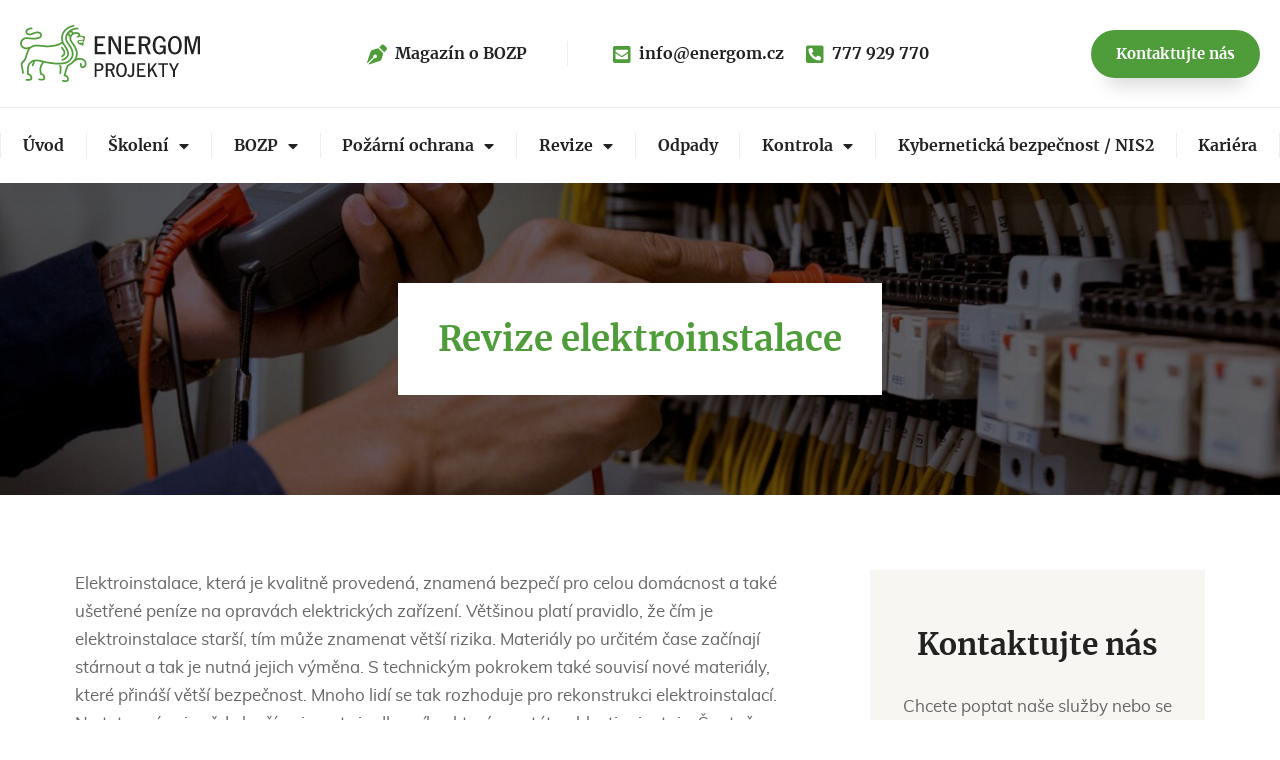

--- FILE ---
content_type: text/html; charset=UTF-8
request_url: https://energom.cz/revize-elektroinstalace/
body_size: 9821
content:
<!doctype html>
<html lang="cs">
<head>
	<meta charset="UTF-8">
		<meta name="viewport" content="width=device-width, initial-scale=1">
	<link rel="profile" href="http://gmpg.org/xfn/11">
	<title>Revize elektroinstalace | Energom.cz</title>
<meta name='robots' content='max-image-preview:large' />

<!-- The SEO Framework od Sybre Waaijer -->
<meta name="robots" content="max-snippet:-1,max-image-preview:standard,max-video-preview:-1" />
<meta name="description" content="Elektroinstalace, kter&aacute; je kvalitně proveden&aacute;, znamen&aacute; bezpeč&iacute; pro celou dom&aacute;cnost a tak&eacute; u&scaron;etřen&eacute; pen&iacute;ze na oprav&aacute;ch elektrick&yacute;ch zař&iacute;zen&iacute;." />
<meta property="og:image" content="https://energom.cz/wp-content/uploads/2020/12/Revize-elektroinstalace.jpg" />
<meta property="og:image:width" content="1600" />
<meta property="og:image:height" content="415" />
<meta property="og:locale" content="cs_CZ" />
<meta property="og:type" content="article" />
<meta property="og:title" content="Revize elektroinstalace" />
<meta property="og:description" content="Elektroinstalace, kter&aacute; je kvalitně proveden&aacute;, znamen&aacute; bezpeč&iacute; pro celou dom&aacute;cnost a tak&eacute; u&scaron;etřen&eacute; pen&iacute;ze na oprav&aacute;ch elektrick&yacute;ch zař&iacute;zen&iacute;. Vět&scaron;inou plat&iacute; pravidlo, že č&iacute;m je elektroinstalace star&scaron;&iacute;&#8230;" />
<meta property="og:url" content="https://energom.cz/revize-elektroinstalace/" />
<meta property="og:site_name" content="Energom.cz" />
<meta property="article:published_time" content="2020-12-01T13:51+00:00" />
<meta property="article:modified_time" content="2020-12-01T20:07+00:00" />
<meta property="og:updated_time" content="2020-12-01T20:07+00:00" />
<meta name="twitter:card" content="summary_large_image" />
<meta name="twitter:title" content="Revize elektroinstalace" />
<meta name="twitter:description" content="Elektroinstalace, kter&aacute; je kvalitně proveden&aacute;, znamen&aacute; bezpeč&iacute; pro celou dom&aacute;cnost a tak&eacute; u&scaron;etřen&eacute; pen&iacute;ze na oprav&aacute;ch elektrick&yacute;ch zař&iacute;zen&iacute;. Vět&scaron;inou plat&iacute; pravidlo, že č&iacute;m je elektroinstalace star&scaron;&iacute;&#8230;" />
<meta name="twitter:image" content="https://energom.cz/wp-content/uploads/2020/12/Revize-elektroinstalace.jpg" />
<meta name="twitter:image:width" content="1600" />
<meta name="twitter:image:height" content="415" />
<link rel="canonical" href="https://energom.cz/revize-elektroinstalace/" />
<script type="application/ld+json">{"@context":"https://schema.org","@type":"BreadcrumbList","itemListElement":[{"@type":"ListItem","position":1,"item":{"@id":"https://energom.cz/","name":"Energom.cz &#x2d; Specialista na bezpe\u010dnost pr\u00e1ce a po\u017e\u00e1rn\u00ed ochranu"}},{"@type":"ListItem","position":2,"item":{"@id":"https://energom.cz/category/sluzba/","name":"Slu\u017eba"}},{"@type":"ListItem","position":3,"item":{"@id":"https://energom.cz/revize-elektroinstalace/","name":"Revize elektroinstalace"}}]}</script>
<!-- / The SEO Framework od Sybre Waaijer | 2.72ms meta | 0.34ms boot -->

<link rel='dns-prefetch' href='//s.w.org' />
<link rel="alternate" type="application/rss+xml" title="Energom.cz &raquo; RSS zdroj" href="https://energom.cz/feed/" />
<link rel="alternate" type="application/rss+xml" title="Energom.cz &raquo; RSS komentářů" href="https://energom.cz/comments/feed/" />
		<script type="text/javascript">
			window._wpemojiSettings = {"baseUrl":"https:\/\/s.w.org\/images\/core\/emoji\/13.0.1\/72x72\/","ext":".png","svgUrl":"https:\/\/s.w.org\/images\/core\/emoji\/13.0.1\/svg\/","svgExt":".svg","source":{"concatemoji":"https:\/\/energom.cz\/wp-includes\/js\/wp-emoji-release.min.js?ver=5.7.14"}};
			!function(e,a,t){var n,r,o,i=a.createElement("canvas"),p=i.getContext&&i.getContext("2d");function s(e,t){var a=String.fromCharCode;p.clearRect(0,0,i.width,i.height),p.fillText(a.apply(this,e),0,0);e=i.toDataURL();return p.clearRect(0,0,i.width,i.height),p.fillText(a.apply(this,t),0,0),e===i.toDataURL()}function c(e){var t=a.createElement("script");t.src=e,t.defer=t.type="text/javascript",a.getElementsByTagName("head")[0].appendChild(t)}for(o=Array("flag","emoji"),t.supports={everything:!0,everythingExceptFlag:!0},r=0;r<o.length;r++)t.supports[o[r]]=function(e){if(!p||!p.fillText)return!1;switch(p.textBaseline="top",p.font="600 32px Arial",e){case"flag":return s([127987,65039,8205,9895,65039],[127987,65039,8203,9895,65039])?!1:!s([55356,56826,55356,56819],[55356,56826,8203,55356,56819])&&!s([55356,57332,56128,56423,56128,56418,56128,56421,56128,56430,56128,56423,56128,56447],[55356,57332,8203,56128,56423,8203,56128,56418,8203,56128,56421,8203,56128,56430,8203,56128,56423,8203,56128,56447]);case"emoji":return!s([55357,56424,8205,55356,57212],[55357,56424,8203,55356,57212])}return!1}(o[r]),t.supports.everything=t.supports.everything&&t.supports[o[r]],"flag"!==o[r]&&(t.supports.everythingExceptFlag=t.supports.everythingExceptFlag&&t.supports[o[r]]);t.supports.everythingExceptFlag=t.supports.everythingExceptFlag&&!t.supports.flag,t.DOMReady=!1,t.readyCallback=function(){t.DOMReady=!0},t.supports.everything||(n=function(){t.readyCallback()},a.addEventListener?(a.addEventListener("DOMContentLoaded",n,!1),e.addEventListener("load",n,!1)):(e.attachEvent("onload",n),a.attachEvent("onreadystatechange",function(){"complete"===a.readyState&&t.readyCallback()})),(n=t.source||{}).concatemoji?c(n.concatemoji):n.wpemoji&&n.twemoji&&(c(n.twemoji),c(n.wpemoji)))}(window,document,window._wpemojiSettings);
		</script>
		<style type="text/css">
img.wp-smiley,
img.emoji {
	display: inline !important;
	border: none !important;
	box-shadow: none !important;
	height: 1em !important;
	width: 1em !important;
	margin: 0 .07em !important;
	vertical-align: -0.1em !important;
	background: none !important;
	padding: 0 !important;
}
</style>
	<link rel='stylesheet' id='wp-block-library-css'  href='https://energom.cz/wp-includes/css/dist/block-library/style.min.css?ver=5.7.14' type='text/css' media='all' />
<link rel='stylesheet' id='hello-elementor-css'  href='https://energom.cz/wp-content/themes/hello-elementor/style.min.css?ver=2.3.1' type='text/css' media='all' />
<link rel='stylesheet' id='hello-elementor-theme-style-css'  href='https://energom.cz/wp-content/themes/hello-elementor/theme.min.css?ver=2.3.1' type='text/css' media='all' />
<link rel='stylesheet' id='elementor-icons-css'  href='https://energom.cz/wp-content/plugins/elementor/assets/lib/eicons/css/elementor-icons.min.css?ver=5.11.0' type='text/css' media='all' />
<link rel='stylesheet' id='elementor-animations-css'  href='https://energom.cz/wp-content/plugins/elementor/assets/lib/animations/animations.min.css?ver=3.1.4' type='text/css' media='all' />
<link rel='stylesheet' id='elementor-frontend-css'  href='https://energom.cz/wp-content/plugins/elementor/assets/css/frontend.min.css?ver=3.1.4' type='text/css' media='all' />
<style id='elementor-frontend-inline-css' type='text/css'>
.elementor-637 .elementor-element.elementor-element-1eb37aa:not(.elementor-motion-effects-element-type-background), .elementor-637 .elementor-element.elementor-element-1eb37aa > .elementor-motion-effects-container > .elementor-motion-effects-layer{background-image:url("https://energom.cz/wp-content/uploads/2020/12/Revize-elektroinstalace.jpg");}
</style>
<link rel='stylesheet' id='elementor-post-6-css'  href='https://energom.cz/wp-content/uploads/elementor/css/post-6.css?ver=1759770434' type='text/css' media='all' />
<link rel='stylesheet' id='elementor-pro-css'  href='https://energom.cz/wp-content/plugins/elementor-pro/assets/css/frontend.min.css?ver=3.2.1' type='text/css' media='all' />
<link rel='stylesheet' id='elementor-post-26-css'  href='https://energom.cz/wp-content/uploads/elementor/css/post-26.css?ver=1759770435' type='text/css' media='all' />
<link rel='stylesheet' id='elementor-post-435-css'  href='https://energom.cz/wp-content/uploads/elementor/css/post-435.css?ver=1759770435' type='text/css' media='all' />
<link rel='stylesheet' id='elementor-post-637-css'  href='https://energom.cz/wp-content/uploads/elementor/css/post-637.css?ver=1759771010' type='text/css' media='all' />
<link rel='stylesheet' id='elementor-icons-shared-0-css'  href='https://energom.cz/wp-content/plugins/elementor/assets/lib/font-awesome/css/fontawesome.min.css?ver=5.15.1' type='text/css' media='all' />
<link rel='stylesheet' id='elementor-icons-fa-solid-css'  href='https://energom.cz/wp-content/plugins/elementor/assets/lib/font-awesome/css/solid.min.css?ver=5.15.1' type='text/css' media='all' />
<link rel="https://api.w.org/" href="https://energom.cz/wp-json/" /><link rel="alternate" type="application/json" href="https://energom.cz/wp-json/wp/v2/posts/1025" /><link rel="EditURI" type="application/rsd+xml" title="RSD" href="https://energom.cz/xmlrpc.php?rsd" />
<link rel="wlwmanifest" type="application/wlwmanifest+xml" href="https://energom.cz/wp-includes/wlwmanifest.xml" /> 
<link rel="alternate" type="application/json+oembed" href="https://energom.cz/wp-json/oembed/1.0/embed?url=https%3A%2F%2Fenergom.cz%2Frevize-elektroinstalace%2F" />
<link rel="alternate" type="text/xml+oembed" href="https://energom.cz/wp-json/oembed/1.0/embed?url=https%3A%2F%2Fenergom.cz%2Frevize-elektroinstalace%2F&#038;format=xml" />
<link rel="icon" href="https://energom.cz/wp-content/uploads/2020/11/Fav-150x150.png" sizes="32x32" />
<link rel="icon" href="https://energom.cz/wp-content/uploads/2020/11/Fav-300x300.png" sizes="192x192" />
<link rel="apple-touch-icon" href="https://energom.cz/wp-content/uploads/2020/11/Fav-300x300.png" />
<meta name="msapplication-TileImage" content="https://energom.cz/wp-content/uploads/2020/11/Fav-300x300.png" />
</head>
<body class="post-template-default single single-post postid-1025 single-format-standard elementor-default elementor-kit-6 elementor-page-637">

		<div data-elementor-type="header" data-elementor-id="26" class="elementor elementor-26 elementor-location-header" data-elementor-settings="[]">
		<div class="elementor-section-wrap">
					<section class="elementor-section elementor-top-section elementor-element elementor-element-5b9245c7 elementor-section-full_width elementor-section-height-default elementor-section-height-default" data-id="5b9245c7" data-element_type="section" data-settings="{&quot;background_background&quot;:&quot;classic&quot;,&quot;sticky&quot;:&quot;top&quot;,&quot;sticky_effects_offset&quot;:1,&quot;sticky_on&quot;:[&quot;desktop&quot;,&quot;tablet&quot;,&quot;mobile&quot;],&quot;sticky_offset&quot;:0}">
						<div class="elementor-container elementor-column-gap-no">
					<div class="elementor-column elementor-col-100 elementor-top-column elementor-element elementor-element-eaa8c61" data-id="eaa8c61" data-element_type="column">
			<div class="elementor-widget-wrap elementor-element-populated">
								<section class="elementor-section elementor-inner-section elementor-element elementor-element-d0c316a elementor-section-boxed elementor-section-height-default elementor-section-height-default elementor-invisible" data-id="d0c316a" data-element_type="section" data-settings="{&quot;animation&quot;:&quot;fadeIn&quot;}">
						<div class="elementor-container elementor-column-gap-no">
					<div class="elementor-column elementor-col-100 elementor-inner-column elementor-element elementor-element-56d550a6" data-id="56d550a6" data-element_type="column">
			<div class="elementor-widget-wrap elementor-element-populated">
								<div class="elementor-element elementor-element-4ee2896a elementor-widget__width-auto elementor-widget-mobile__width-initial elementor-widget elementor-widget-image" data-id="4ee2896a" data-element_type="widget" data-widget_type="image.default">
				<div class="elementor-widget-container">
					<div class="elementor-image">
											<a href="https://energom.cz">
							<img src="https://energom.cz/wp-content/uploads/2020/11/Energom-Logo.svg" class="attachment-full size-full" alt="" loading="lazy" />								</a>
											</div>
				</div>
				</div>
				<div class="elementor-element elementor-element-b2ddc79 elementor-icon-list--layout-inline elementor-align-right elementor-widget__width-auto elementor-widget-mobile__width-initial elementor-list-item-link-full_width elementor-widget elementor-widget-icon-list" data-id="b2ddc79" data-element_type="widget" data-widget_type="icon-list.default">
				<div class="elementor-widget-container">
					<ul class="elementor-icon-list-items elementor-inline-items">
							<li class="elementor-icon-list-item elementor-inline-item">
					<a href="http://bozpcentrum.cz/">						<span class="elementor-icon-list-icon">
							<i aria-hidden="true" class="fas fa-pen-nib"></i>						</span>
										<span class="elementor-icon-list-text">Magazín o BOZP</span>
											</a>
									</li>
								<li class="elementor-icon-list-item elementor-inline-item">
					<a href="mailto:info@energom.cz">						<span class="elementor-icon-list-icon">
							<i aria-hidden="true" class="fas fa-envelope-square"></i>						</span>
										<span class="elementor-icon-list-text">info@energom.cz</span>
											</a>
									</li>
								<li class="elementor-icon-list-item elementor-inline-item">
					<a href="tel:777929770">						<span class="elementor-icon-list-icon">
							<i aria-hidden="true" class="fas fa-phone-square-alt"></i>						</span>
										<span class="elementor-icon-list-text">777 929 770</span>
											</a>
									</li>
						</ul>
				</div>
				</div>
				<div class="elementor-element elementor-element-30a0379 elementor-align-right elementor-mobile-align-center elementor-widget__width-auto elementor-hidden-phone elementor-widget elementor-widget-button" data-id="30a0379" data-element_type="widget" data-widget_type="button.default">
				<div class="elementor-widget-container">
					<div class="elementor-button-wrapper">
			<a href="https://energom.cz/kontaktni-informace/" class="elementor-button-link elementor-button elementor-size-sm" role="button">
						<span class="elementor-button-content-wrapper">
						<span class="elementor-button-text">Kontaktujte nás</span>
		</span>
					</a>
		</div>
				</div>
				</div>
					</div>
		</div>
							</div>
		</section>
				<section class="elementor-section elementor-inner-section elementor-element elementor-element-4b2cdc83 elementor-section-boxed elementor-section-height-default elementor-section-height-default elementor-invisible" data-id="4b2cdc83" data-element_type="section" data-settings="{&quot;animation&quot;:&quot;fadeIn&quot;}">
						<div class="elementor-container elementor-column-gap-no">
					<div class="elementor-column elementor-col-100 elementor-inner-column elementor-element elementor-element-26a8edb0" data-id="26a8edb0" data-element_type="column">
			<div class="elementor-widget-wrap elementor-element-populated">
								<div class="elementor-element elementor-element-5593a81 elementor-nav-menu__align-justify elementor-nav-menu--indicator-classic elementor-nav-menu--dropdown-tablet elementor-nav-menu__text-align-aside elementor-nav-menu--toggle elementor-nav-menu--burger elementor-widget elementor-widget-nav-menu" data-id="5593a81" data-element_type="widget" data-settings="{&quot;layout&quot;:&quot;horizontal&quot;,&quot;toggle&quot;:&quot;burger&quot;}" data-widget_type="nav-menu.default">
				<div class="elementor-widget-container">
						<nav role="navigation" class="elementor-nav-menu--main elementor-nav-menu__container elementor-nav-menu--layout-horizontal e--pointer-none"><ul id="menu-1-5593a81" class="elementor-nav-menu"><li class="menu-item menu-item-type-custom menu-item-object-custom menu-item-home menu-item-9"><a href="https://energom.cz/" class="elementor-item">Úvod</a></li>
<li class="menu-item menu-item-type-custom menu-item-object-custom menu-item-has-children menu-item-13"><a href="#" class="elementor-item elementor-item-anchor">Školení</a>
<ul class="sub-menu elementor-nav-menu--dropdown">
	<li class="menu-item menu-item-type-post_type menu-item-object-post menu-item-990"><a href="https://energom.cz/skoleni-bozp/" class="elementor-sub-item">Školení BOZP</a></li>
	<li class="menu-item menu-item-type-post_type menu-item-object-post menu-item-993"><a href="https://energom.cz/skoleni-ridicu-referentskych-vozidel/" class="elementor-sub-item">Školení řidičů referentských vozidel</a></li>
	<li class="menu-item menu-item-type-post_type menu-item-object-post menu-item-991"><a href="https://energom.cz/skoleni-bozp-prace-ve-vyskach/" class="elementor-sub-item">Školení BOZP práce ve výškách</a></li>
	<li class="menu-item menu-item-type-post_type menu-item-object-post menu-item-992"><a href="https://energom.cz/skoleni-pozarni-ochrany/" class="elementor-sub-item">Školení požární ochrany</a></li>
</ul>
</li>
<li class="menu-item menu-item-type-custom menu-item-object-custom menu-item-has-children menu-item-14"><a href="#" class="elementor-item elementor-item-anchor">BOZP</a>
<ul class="sub-menu elementor-nav-menu--dropdown">
	<li class="menu-item menu-item-type-post_type menu-item-object-post menu-item-1009"><a href="https://energom.cz/audit-bozp/" class="elementor-sub-item">Audit BOZP</a></li>
	<li class="menu-item menu-item-type-post_type menu-item-object-post menu-item-1010"><a href="https://energom.cz/bozp/" class="elementor-sub-item">BOZP</a></li>
	<li class="menu-item menu-item-type-post_type menu-item-object-post menu-item-1012"><a href="https://energom.cz/bozp-ve-skolstvi/" class="elementor-sub-item">BOZP ve školství</a></li>
	<li class="menu-item menu-item-type-post_type menu-item-object-post menu-item-1013"><a href="https://energom.cz/bozp-ve-zdravotnictvi/" class="elementor-sub-item">BOZP ve zdravotnictví</a></li>
	<li class="menu-item menu-item-type-post_type menu-item-object-post menu-item-1011"><a href="https://energom.cz/bozp-v-restauracich-a-hotelech/" class="elementor-sub-item">BOZP v restauracích a hotelech</a></li>
	<li class="menu-item menu-item-type-post_type menu-item-object-post menu-item-1014"><a href="https://energom.cz/rocni-proverka-bozp/" class="elementor-sub-item">Roční prověrka BOZP</a></li>
	<li class="menu-item menu-item-type-post_type menu-item-object-post menu-item-1015"><a href="https://energom.cz/skoleni-bozp/" class="elementor-sub-item">Školení BOZP</a></li>
	<li class="menu-item menu-item-type-post_type menu-item-object-post menu-item-1016"><a href="https://energom.cz/skoleni-bozp-prace-ve-vyskach/" class="elementor-sub-item">Školení BOZP práce ve výškách</a></li>
</ul>
</li>
<li class="menu-item menu-item-type-custom menu-item-object-custom menu-item-has-children menu-item-15"><a href="#" class="elementor-item elementor-item-anchor">Požární ochrana</a>
<ul class="sub-menu elementor-nav-menu--dropdown">
	<li class="menu-item menu-item-type-post_type menu-item-object-post menu-item-1019"><a href="https://energom.cz/pozarni-ochrana/" class="elementor-sub-item">Požární ochrana</a></li>
	<li class="menu-item menu-item-type-post_type menu-item-object-post menu-item-1020"><a href="https://energom.cz/skoleni-pozarni-ochrany/" class="elementor-sub-item">Školení požární ochrany</a></li>
</ul>
</li>
<li class="menu-item menu-item-type-custom menu-item-object-custom current-menu-ancestor current-menu-parent menu-item-has-children menu-item-16"><a href="#" class="elementor-item elementor-item-anchor">Revize</a>
<ul class="sub-menu elementor-nav-menu--dropdown">
	<li class="menu-item menu-item-type-post_type menu-item-object-post menu-item-1045"><a href="https://energom.cz/revize-hasicich-pristroju/" class="elementor-sub-item">Revize hasicích přístrojů</a></li>
	<li class="menu-item menu-item-type-post_type menu-item-object-post menu-item-1043"><a href="https://energom.cz/revize-elektrickych-pristroju/" class="elementor-sub-item">Revize elektrických přístrojů</a></li>
	<li class="menu-item menu-item-type-post_type menu-item-object-post current-menu-item menu-item-1044"><a href="https://energom.cz/revize-elektroinstalace/" aria-current="page" class="elementor-sub-item elementor-item-active">Revize elektroinstalace</a></li>
	<li class="menu-item menu-item-type-post_type menu-item-object-post menu-item-1046"><a href="https://energom.cz/revize-hromosvodu/" class="elementor-sub-item">Revize hromosvodů</a></li>
	<li class="menu-item menu-item-type-post_type menu-item-object-post menu-item-1048"><a href="https://energom.cz/revize-nouzoveho-osvetleni/" class="elementor-sub-item">Revize nouzového osvětlení</a></li>
	<li class="menu-item menu-item-type-post_type menu-item-object-post menu-item-1050"><a href="https://energom.cz/revize-pozarnich-hydrantu/" class="elementor-sub-item">Revize požárních hydrantů</a></li>
	<li class="menu-item menu-item-type-post_type menu-item-object-post menu-item-1051"><a href="https://energom.cz/revize-protipanickeho-osvetleni/" class="elementor-sub-item">Revize protipanického osvětlení</a></li>
	<li class="menu-item menu-item-type-post_type menu-item-object-post menu-item-1052"><a href="https://energom.cz/revize-stroju/" class="elementor-sub-item">Revize strojů</a></li>
	<li class="menu-item menu-item-type-post_type menu-item-object-post menu-item-1047"><a href="https://energom.cz/revize-kominu/" class="elementor-sub-item">Revize komínů</a></li>
	<li class="menu-item menu-item-type-post_type menu-item-object-post menu-item-1049"><a href="https://energom.cz/revize-pozarnich-dveri/" class="elementor-sub-item">Revize požárních dveří</a></li>
	<li class="menu-item menu-item-type-post_type menu-item-object-post menu-item-1053"><a href="https://energom.cz/kontroly-pozarnich-klapek/" class="elementor-sub-item">Kontroly požárních klapek</a></li>
</ul>
</li>
<li class="menu-item menu-item-type-custom menu-item-object-custom menu-item-17"><a href="https://energom.cz/odpadove-hospodarstvi/" class="elementor-item">Odpady</a></li>
<li class="menu-item menu-item-type-custom menu-item-object-custom menu-item-has-children menu-item-18"><a href="#" class="elementor-item elementor-item-anchor">Kontrola</a>
<ul class="sub-menu elementor-nav-menu--dropdown">
	<li class="menu-item menu-item-type-post_type menu-item-object-post menu-item-1064"><a href="https://energom.cz/kontrola-inspektoratu-prace/" class="elementor-sub-item">Kontrola inspektorátu práce (OIP)</a></li>
	<li class="menu-item menu-item-type-post_type menu-item-object-post menu-item-1063"><a href="https://energom.cz/kontrola-hasicskeho-zachranneho-sboru/" class="elementor-sub-item">Kontrola hasičského záchranného sboru (HZS)</a></li>
	<li class="menu-item menu-item-type-post_type menu-item-object-post menu-item-1062"><a href="https://energom.cz/kontrola-krajske-hygienicke-stanice/" class="elementor-sub-item">Kontrola krajské hygienické stanice (KHS)</a></li>
</ul>
</li>
<li class="menu-item menu-item-type-custom menu-item-object-custom menu-item-1410"><a href="https://energom.cz/kyberneticka-bezpecnost" class="elementor-item">Kybernetická bezpečnost / NIS2</a></li>
<li class="menu-item menu-item-type-custom menu-item-object-custom menu-item-19"><a href="#" class="elementor-item elementor-item-anchor">Kariéra</a></li>
</ul></nav>
					<div class="elementor-menu-toggle" role="button" tabindex="0" aria-label="Menu Toggle" aria-expanded="false">
			<i class="eicon-menu-bar" aria-hidden="true"></i>
			<span class="elementor-screen-only">Menu</span>
		</div>
			<nav class="elementor-nav-menu--dropdown elementor-nav-menu__container" role="navigation" aria-hidden="true"><ul id="menu-2-5593a81" class="elementor-nav-menu"><li class="menu-item menu-item-type-custom menu-item-object-custom menu-item-home menu-item-9"><a href="https://energom.cz/" class="elementor-item">Úvod</a></li>
<li class="menu-item menu-item-type-custom menu-item-object-custom menu-item-has-children menu-item-13"><a href="#" class="elementor-item elementor-item-anchor">Školení</a>
<ul class="sub-menu elementor-nav-menu--dropdown">
	<li class="menu-item menu-item-type-post_type menu-item-object-post menu-item-990"><a href="https://energom.cz/skoleni-bozp/" class="elementor-sub-item">Školení BOZP</a></li>
	<li class="menu-item menu-item-type-post_type menu-item-object-post menu-item-993"><a href="https://energom.cz/skoleni-ridicu-referentskych-vozidel/" class="elementor-sub-item">Školení řidičů referentských vozidel</a></li>
	<li class="menu-item menu-item-type-post_type menu-item-object-post menu-item-991"><a href="https://energom.cz/skoleni-bozp-prace-ve-vyskach/" class="elementor-sub-item">Školení BOZP práce ve výškách</a></li>
	<li class="menu-item menu-item-type-post_type menu-item-object-post menu-item-992"><a href="https://energom.cz/skoleni-pozarni-ochrany/" class="elementor-sub-item">Školení požární ochrany</a></li>
</ul>
</li>
<li class="menu-item menu-item-type-custom menu-item-object-custom menu-item-has-children menu-item-14"><a href="#" class="elementor-item elementor-item-anchor">BOZP</a>
<ul class="sub-menu elementor-nav-menu--dropdown">
	<li class="menu-item menu-item-type-post_type menu-item-object-post menu-item-1009"><a href="https://energom.cz/audit-bozp/" class="elementor-sub-item">Audit BOZP</a></li>
	<li class="menu-item menu-item-type-post_type menu-item-object-post menu-item-1010"><a href="https://energom.cz/bozp/" class="elementor-sub-item">BOZP</a></li>
	<li class="menu-item menu-item-type-post_type menu-item-object-post menu-item-1012"><a href="https://energom.cz/bozp-ve-skolstvi/" class="elementor-sub-item">BOZP ve školství</a></li>
	<li class="menu-item menu-item-type-post_type menu-item-object-post menu-item-1013"><a href="https://energom.cz/bozp-ve-zdravotnictvi/" class="elementor-sub-item">BOZP ve zdravotnictví</a></li>
	<li class="menu-item menu-item-type-post_type menu-item-object-post menu-item-1011"><a href="https://energom.cz/bozp-v-restauracich-a-hotelech/" class="elementor-sub-item">BOZP v restauracích a hotelech</a></li>
	<li class="menu-item menu-item-type-post_type menu-item-object-post menu-item-1014"><a href="https://energom.cz/rocni-proverka-bozp/" class="elementor-sub-item">Roční prověrka BOZP</a></li>
	<li class="menu-item menu-item-type-post_type menu-item-object-post menu-item-1015"><a href="https://energom.cz/skoleni-bozp/" class="elementor-sub-item">Školení BOZP</a></li>
	<li class="menu-item menu-item-type-post_type menu-item-object-post menu-item-1016"><a href="https://energom.cz/skoleni-bozp-prace-ve-vyskach/" class="elementor-sub-item">Školení BOZP práce ve výškách</a></li>
</ul>
</li>
<li class="menu-item menu-item-type-custom menu-item-object-custom menu-item-has-children menu-item-15"><a href="#" class="elementor-item elementor-item-anchor">Požární ochrana</a>
<ul class="sub-menu elementor-nav-menu--dropdown">
	<li class="menu-item menu-item-type-post_type menu-item-object-post menu-item-1019"><a href="https://energom.cz/pozarni-ochrana/" class="elementor-sub-item">Požární ochrana</a></li>
	<li class="menu-item menu-item-type-post_type menu-item-object-post menu-item-1020"><a href="https://energom.cz/skoleni-pozarni-ochrany/" class="elementor-sub-item">Školení požární ochrany</a></li>
</ul>
</li>
<li class="menu-item menu-item-type-custom menu-item-object-custom current-menu-ancestor current-menu-parent menu-item-has-children menu-item-16"><a href="#" class="elementor-item elementor-item-anchor">Revize</a>
<ul class="sub-menu elementor-nav-menu--dropdown">
	<li class="menu-item menu-item-type-post_type menu-item-object-post menu-item-1045"><a href="https://energom.cz/revize-hasicich-pristroju/" class="elementor-sub-item">Revize hasicích přístrojů</a></li>
	<li class="menu-item menu-item-type-post_type menu-item-object-post menu-item-1043"><a href="https://energom.cz/revize-elektrickych-pristroju/" class="elementor-sub-item">Revize elektrických přístrojů</a></li>
	<li class="menu-item menu-item-type-post_type menu-item-object-post current-menu-item menu-item-1044"><a href="https://energom.cz/revize-elektroinstalace/" aria-current="page" class="elementor-sub-item elementor-item-active">Revize elektroinstalace</a></li>
	<li class="menu-item menu-item-type-post_type menu-item-object-post menu-item-1046"><a href="https://energom.cz/revize-hromosvodu/" class="elementor-sub-item">Revize hromosvodů</a></li>
	<li class="menu-item menu-item-type-post_type menu-item-object-post menu-item-1048"><a href="https://energom.cz/revize-nouzoveho-osvetleni/" class="elementor-sub-item">Revize nouzového osvětlení</a></li>
	<li class="menu-item menu-item-type-post_type menu-item-object-post menu-item-1050"><a href="https://energom.cz/revize-pozarnich-hydrantu/" class="elementor-sub-item">Revize požárních hydrantů</a></li>
	<li class="menu-item menu-item-type-post_type menu-item-object-post menu-item-1051"><a href="https://energom.cz/revize-protipanickeho-osvetleni/" class="elementor-sub-item">Revize protipanického osvětlení</a></li>
	<li class="menu-item menu-item-type-post_type menu-item-object-post menu-item-1052"><a href="https://energom.cz/revize-stroju/" class="elementor-sub-item">Revize strojů</a></li>
	<li class="menu-item menu-item-type-post_type menu-item-object-post menu-item-1047"><a href="https://energom.cz/revize-kominu/" class="elementor-sub-item">Revize komínů</a></li>
	<li class="menu-item menu-item-type-post_type menu-item-object-post menu-item-1049"><a href="https://energom.cz/revize-pozarnich-dveri/" class="elementor-sub-item">Revize požárních dveří</a></li>
	<li class="menu-item menu-item-type-post_type menu-item-object-post menu-item-1053"><a href="https://energom.cz/kontroly-pozarnich-klapek/" class="elementor-sub-item">Kontroly požárních klapek</a></li>
</ul>
</li>
<li class="menu-item menu-item-type-custom menu-item-object-custom menu-item-17"><a href="https://energom.cz/odpadove-hospodarstvi/" class="elementor-item">Odpady</a></li>
<li class="menu-item menu-item-type-custom menu-item-object-custom menu-item-has-children menu-item-18"><a href="#" class="elementor-item elementor-item-anchor">Kontrola</a>
<ul class="sub-menu elementor-nav-menu--dropdown">
	<li class="menu-item menu-item-type-post_type menu-item-object-post menu-item-1064"><a href="https://energom.cz/kontrola-inspektoratu-prace/" class="elementor-sub-item">Kontrola inspektorátu práce (OIP)</a></li>
	<li class="menu-item menu-item-type-post_type menu-item-object-post menu-item-1063"><a href="https://energom.cz/kontrola-hasicskeho-zachranneho-sboru/" class="elementor-sub-item">Kontrola hasičského záchranného sboru (HZS)</a></li>
	<li class="menu-item menu-item-type-post_type menu-item-object-post menu-item-1062"><a href="https://energom.cz/kontrola-krajske-hygienicke-stanice/" class="elementor-sub-item">Kontrola krajské hygienické stanice (KHS)</a></li>
</ul>
</li>
<li class="menu-item menu-item-type-custom menu-item-object-custom menu-item-1410"><a href="https://energom.cz/kyberneticka-bezpecnost" class="elementor-item">Kybernetická bezpečnost / NIS2</a></li>
<li class="menu-item menu-item-type-custom menu-item-object-custom menu-item-19"><a href="#" class="elementor-item elementor-item-anchor">Kariéra</a></li>
</ul></nav>
				</div>
				</div>
					</div>
		</div>
							</div>
		</section>
					</div>
		</div>
							</div>
		</section>
				</div>
		</div>
				<div data-elementor-type="single-post" data-elementor-id="637" class="elementor elementor-637 elementor-location-single post-1025 post type-post status-publish format-standard has-post-thumbnail hentry category-sluzba" data-elementor-settings="[]">
		<div class="elementor-section-wrap">
					<section class="elementor-section elementor-top-section elementor-element elementor-element-1eb37aa elementor-section-boxed elementor-section-height-default elementor-section-height-default elementor-invisible" data-id="1eb37aa" data-element_type="section" data-settings="{&quot;background_background&quot;:&quot;classic&quot;,&quot;animation&quot;:&quot;fadeIn&quot;}">
							<div class="elementor-background-overlay"></div>
							<div class="elementor-container elementor-column-gap-no">
					<div class="elementor-column elementor-col-100 elementor-top-column elementor-element elementor-element-a694a5c" data-id="a694a5c" data-element_type="column">
			<div class="elementor-widget-wrap elementor-element-populated">
								<div class="elementor-element elementor-element-d6e4980 elementor-widget__width-auto elementor-widget elementor-widget-theme-post-title elementor-page-title elementor-widget-heading" data-id="d6e4980" data-element_type="widget" data-widget_type="theme-post-title.default">
				<div class="elementor-widget-container">
			<h1 class="elementor-heading-title elementor-size-default">Revize elektroinstalace</h1>		</div>
				</div>
					</div>
		</div>
							</div>
		</section>
				<section class="elementor-section elementor-top-section elementor-element elementor-element-6b930f3 elementor-section-boxed elementor-section-height-default elementor-section-height-default" data-id="6b930f3" data-element_type="section">
						<div class="elementor-container elementor-column-gap-no">
					<div class="elementor-column elementor-col-100 elementor-top-column elementor-element elementor-element-8c41e98" data-id="8c41e98" data-element_type="column">
			<div class="elementor-widget-wrap elementor-element-populated">
								<section class="elementor-section elementor-inner-section elementor-element elementor-element-14e135f elementor-section-boxed elementor-section-height-default elementor-section-height-default" data-id="14e135f" data-element_type="section" data-settings="{&quot;background_background&quot;:&quot;classic&quot;}">
						<div class="elementor-container elementor-column-gap-no">
					<div class="elementor-column elementor-col-50 elementor-inner-column elementor-element elementor-element-acc693b" data-id="acc693b" data-element_type="column">
			<div class="elementor-widget-wrap elementor-element-populated">
								<div class="elementor-element elementor-element-1ba4255 elementor-widget elementor-widget-theme-post-content" data-id="1ba4255" data-element_type="widget" data-widget_type="theme-post-content.default">
				<div class="elementor-widget-container">
			
<p>Elektroinstalace, která je kvalitně provedená, znamená bezpečí pro celou domácnost a také ušetřené peníze na opravách elektrických zařízení. Většinou platí pravidlo, že čím je elektroinstalace starší, tím může znamenat větší rizika. Materiály po určitém čase začínají stárnout a tak je nutná jejich výměna. S technickým pokrokem také souvisí nové materiály, které přináší větší bezpečnost. Mnoho lidí se tak rozhoduje pro rekonstrukci elektroinstalací. Na tyto práce je vždy lepší najmout si odborníka, který se v této oblasti orientuje. Špatně odvedená práce na elektroinstalacích může mít nedozírné následky.</p>



<h2>Projekt elektroinstalace</h2>



<p>Na úplném začátku stojí projekt elektrických instalací. Na projekt je vždy potřeba najít si dostatek času a nic neuspěchat. Kvalitně zpracovaný projekt elektroinstalace vám zajistí lepší podmínky pro ovládání a také úsporu energie. Naše přání a požadavky je třeba vždy prodiskutovat s odborníkem a ten nám nabídne odpovídající řešení. Projekt elektroinstalace také dává jasné podmínky firmě, která jej provádí. Na základě projektu elektroinstalace firma dále vytvoří cenovou nabídku. V projektu elektroinstalací najdeme nákres bytu popřípadě rodinného domu, schéma rozvaděče a projektovou dokumentaci. V projektu jsou zaznamenány nové i staré trasy vedení, umístění zásuvek, spínačů, svítidel a dalších vývodů.</p>



<h2>Následuje realizace</h2>



<p>Poté následuje realizace elektroinstalací a to buď v bytě nebo rodinném domě. V této chvíli je potřeba vybrat profesionální firmu. Nekvalitně provedená elektroinstalace může poškodit drahé elektrické spotřebiče, zapříčinit vznik požáru nebo způsobit ublížení na zdraví v nejhorších případech smrt. Po dokončení elektroinstalací následují práce zednické. Tyto práce už nejsou časově tak náročné.</p>



<h2>Revize elektroinstalací</h2>



<p>Odborníka na revizi elektroinstalací je vhodné pozvat jednou za pět let. Revize elektroinstalací vám zaručí, že vaše elektroinstalace v domě je bezpečná. Po revizi elektroinstalací si můžete být jisti, že všechny elektrospotřebiče, elektroinstalace a hromosvody jsou v pořádku. Pravidelná revize elektroinstalací snižuje riziko vzniku požáru a mohou se při ní odhalit problémy, které by mohly způsobit poškození elektrických zařízení. Pravidelná revize vám tedy pomůže ušetřit peníze za případné opravy. Také pojišťovna vám nevyplatí peníze např. v případě, kdy po požáru po nebo zasažení elektrickým proudem nebudete mít vypracovanou revizi elektroinstalací. A kdo provádí revizi elektroinstalací? Revizi provádí revizní technik s platným oprávněním a příslušnou kvalifikací. Během revize je potřeba technika seznámit s umístěním zařízení, s původní dokumentací a staršími revizními zprávami. Na závěr kontroly obdržíte revizní zprávu.</p>



<h2>Pracovníci pro řízení revizí</h2>



<p>Zaměřme se více na to, kdo jsou revizní technici. Revizní technici (pracovníci pro provádění revizí elektrických zařízení) jsou osoby s vyšší kvalifikací, s ukončeným odborným vzděláním, praxí a se složenou zkouškou před příslušným orgánem dozoru. Tato osoba u vás bude provádět revizi elektroinstalací po ukončení prací.</p>
		</div>
				</div>
					</div>
		</div>
				<div class="elementor-column elementor-col-50 elementor-inner-column elementor-element elementor-element-b8adc00" data-id="b8adc00" data-element_type="column">
			<div class="elementor-widget-wrap elementor-element-populated">
								<div class="elementor-element elementor-element-2867b17 elementor-widget elementor-widget-template" data-id="2867b17" data-element_type="widget" data-settings="{&quot;sticky&quot;:&quot;top&quot;,&quot;sticky_offset&quot;:160,&quot;sticky_parent&quot;:&quot;yes&quot;,&quot;sticky_on&quot;:[&quot;desktop&quot;,&quot;tablet&quot;,&quot;mobile&quot;],&quot;sticky_effects_offset&quot;:0}" data-widget_type="template.default">
				<div class="elementor-widget-container">
					<div class="elementor-template">
					<div data-elementor-type="section" data-elementor-id="658" class="elementor elementor-658 elementor-location-single" data-elementor-settings="[]">
		<div class="elementor-section-wrap">
					<section class="elementor-section elementor-inner-section elementor-element elementor-element-4c0dcb8d elementor-section-boxed elementor-section-height-default elementor-section-height-default" data-id="4c0dcb8d" data-element_type="section" data-settings="{&quot;background_background&quot;:&quot;classic&quot;}">
						<div class="elementor-container elementor-column-gap-no">
					<div class="elementor-column elementor-col-100 elementor-inner-column elementor-element elementor-element-7e7a40cb" data-id="7e7a40cb" data-element_type="column">
			<div class="elementor-widget-wrap elementor-element-populated">
								<div class="elementor-element elementor-element-5478b761 elementor-widget elementor-widget-heading" data-id="5478b761" data-element_type="widget" data-widget_type="heading.default">
				<div class="elementor-widget-container">
			<h2 class="elementor-heading-title elementor-size-default">Kontaktujte nás</h2>		</div>
				</div>
				<div class="elementor-element elementor-element-1d9d1113 elementor-widget elementor-widget-heading" data-id="1d9d1113" data-element_type="widget" data-widget_type="heading.default">
				<div class="elementor-widget-container">
			<p class="elementor-heading-title elementor-size-default">Chcete poptat naše služby nebo se jen na něco zeptat? Neváhejte nás kontaktovat, rádi Vám pomůžeme.</p>		</div>
				</div>
				<div class="elementor-element elementor-element-52f5e738 elementor-align-center elementor-widget elementor-widget-button" data-id="52f5e738" data-element_type="widget" data-widget_type="button.default">
				<div class="elementor-widget-container">
					<div class="elementor-button-wrapper">
			<a href="tel:777929770" class="elementor-button-link elementor-button elementor-size-sm" role="button">
						<span class="elementor-button-content-wrapper">
						<span class="elementor-button-icon elementor-align-icon-left">
				<i aria-hidden="true" class="fas fa-phone-square-alt"></i>			</span>
						<span class="elementor-button-text">777 929 770</span>
		</span>
					</a>
		</div>
				</div>
				</div>
				<div class="elementor-element elementor-element-5ab7536f elementor-align-center elementor-widget elementor-widget-button" data-id="5ab7536f" data-element_type="widget" data-widget_type="button.default">
				<div class="elementor-widget-container">
					<div class="elementor-button-wrapper">
			<a href="mailto:info@energom.cz" class="elementor-button-link elementor-button elementor-size-sm" role="button">
						<span class="elementor-button-content-wrapper">
						<span class="elementor-button-icon elementor-align-icon-left">
				<i aria-hidden="true" class="fas fa-envelope-square"></i>			</span>
						<span class="elementor-button-text">info@energom.cz</span>
		</span>
					</a>
		</div>
				</div>
				</div>
				<div class="elementor-element elementor-element-4dfa5bf3 elementor-align-center elementor-widget elementor-widget-button" data-id="4dfa5bf3" data-element_type="widget" data-widget_type="button.default">
				<div class="elementor-widget-container">
					<div class="elementor-button-wrapper">
			<a href="https://energom.cz/kontaktni-informace/#kontaktni-formular" class="elementor-button-link elementor-button elementor-size-sm" role="button">
						<span class="elementor-button-content-wrapper">
						<span class="elementor-button-icon elementor-align-icon-left">
				<i aria-hidden="true" class="fas fa-envelope-square"></i>			</span>
						<span class="elementor-button-text">Kontaktní formulář</span>
		</span>
					</a>
		</div>
				</div>
				</div>
					</div>
		</div>
							</div>
		</section>
				</div>
		</div>
				</div>
				</div>
				</div>
					</div>
		</div>
							</div>
		</section>
					</div>
		</div>
							</div>
		</section>
				<section class="elementor-section elementor-top-section elementor-element elementor-element-8e4f443 elementor-section-boxed elementor-section-height-default elementor-section-height-default" data-id="8e4f443" data-element_type="section" data-settings="{&quot;background_background&quot;:&quot;classic&quot;}">
						<div class="elementor-container elementor-column-gap-no">
					<div class="elementor-column elementor-col-100 elementor-top-column elementor-element elementor-element-bfd64be" data-id="bfd64be" data-element_type="column">
			<div class="elementor-widget-wrap elementor-element-populated">
								<div class="elementor-element elementor-element-48a13ef elementor-widget elementor-widget-heading" data-id="48a13ef" data-element_type="widget" data-widget_type="heading.default">
				<div class="elementor-widget-container">
			<h2 class="elementor-heading-title elementor-size-default">Proč spolupracovat s námi?</h2>		</div>
				</div>
				<section class="elementor-section elementor-inner-section elementor-element elementor-element-6a35ed3 elementor-section-content-middle elementor-section-boxed elementor-section-height-default elementor-section-height-default" data-id="6a35ed3" data-element_type="section">
						<div class="elementor-container elementor-column-gap-no">
					<div class="elementor-column elementor-col-33 elementor-inner-column elementor-element elementor-element-9f08137" data-id="9f08137" data-element_type="column" data-settings="{&quot;background_background&quot;:&quot;classic&quot;}">
			<div class="elementor-widget-wrap elementor-element-populated">
								<div class="elementor-element elementor-element-9b310ad elementor-widget elementor-widget-heading" data-id="9b310ad" data-element_type="widget" data-widget_type="heading.default">
				<div class="elementor-widget-container">
			<h3 class="elementor-heading-title elementor-size-default">Působíme po celé ČR</h3>		</div>
				</div>
					</div>
		</div>
				<div class="elementor-column elementor-col-33 elementor-inner-column elementor-element elementor-element-28acc25" data-id="28acc25" data-element_type="column" data-settings="{&quot;background_background&quot;:&quot;classic&quot;}">
			<div class="elementor-widget-wrap elementor-element-populated">
								<div class="elementor-element elementor-element-fcb78e9 elementor-widget elementor-widget-heading" data-id="fcb78e9" data-element_type="widget" data-widget_type="heading.default">
				<div class="elementor-widget-container">
			<h3 class="elementor-heading-title elementor-size-default">Máme profesionální tým specialistů</h3>		</div>
				</div>
					</div>
		</div>
				<div class="elementor-column elementor-col-33 elementor-inner-column elementor-element elementor-element-f2dbac4" data-id="f2dbac4" data-element_type="column" data-settings="{&quot;background_background&quot;:&quot;classic&quot;}">
			<div class="elementor-widget-wrap elementor-element-populated">
								<div class="elementor-element elementor-element-bbcbb36 elementor-widget elementor-widget-heading" data-id="bbcbb36" data-element_type="widget" data-widget_type="heading.default">
				<div class="elementor-widget-container">
			<h3 class="elementor-heading-title elementor-size-default">Poskytujeme konzultace zdarma</h3>		</div>
				</div>
					</div>
		</div>
							</div>
		</section>
				<section class="elementor-section elementor-inner-section elementor-element elementor-element-bea9f1e elementor-section-content-middle elementor-section-boxed elementor-section-height-default elementor-section-height-default" data-id="bea9f1e" data-element_type="section">
						<div class="elementor-container elementor-column-gap-no">
					<div class="elementor-column elementor-col-33 elementor-inner-column elementor-element elementor-element-2ea1645" data-id="2ea1645" data-element_type="column" data-settings="{&quot;background_background&quot;:&quot;classic&quot;}">
			<div class="elementor-widget-wrap elementor-element-populated">
								<div class="elementor-element elementor-element-f9b3f2d elementor-widget elementor-widget-heading" data-id="f9b3f2d" data-element_type="widget" data-widget_type="heading.default">
				<div class="elementor-widget-container">
			<h3 class="elementor-heading-title elementor-size-default">Máme stovky spokojených klientů</h3>		</div>
				</div>
					</div>
		</div>
				<div class="elementor-column elementor-col-33 elementor-inner-column elementor-element elementor-element-8b2004b" data-id="8b2004b" data-element_type="column" data-settings="{&quot;background_background&quot;:&quot;classic&quot;}">
			<div class="elementor-widget-wrap elementor-element-populated">
								<div class="elementor-element elementor-element-c96f597 elementor-widget elementor-widget-heading" data-id="c96f597" data-element_type="widget" data-widget_type="heading.default">
				<div class="elementor-widget-container">
			<h3 class="elementor-heading-title elementor-size-default">V oboru se pohybujeme přes 15 let</h3>		</div>
				</div>
					</div>
		</div>
				<div class="elementor-column elementor-col-33 elementor-inner-column elementor-element elementor-element-09018e9" data-id="09018e9" data-element_type="column" data-settings="{&quot;background_background&quot;:&quot;classic&quot;}">
			<div class="elementor-widget-wrap elementor-element-populated">
								<div class="elementor-element elementor-element-5140172 elementor-widget elementor-widget-heading" data-id="5140172" data-element_type="widget" data-widget_type="heading.default">
				<div class="elementor-widget-container">
			<h3 class="elementor-heading-title elementor-size-default">Školení provádíme osobně i online na dálku</h3>		</div>
				</div>
					</div>
		</div>
							</div>
		</section>
				<section class="elementor-section elementor-inner-section elementor-element elementor-element-be6e05c elementor-section-content-middle elementor-section-boxed elementor-section-height-default elementor-section-height-default" data-id="be6e05c" data-element_type="section">
						<div class="elementor-container elementor-column-gap-no">
					<div class="elementor-column elementor-col-33 elementor-inner-column elementor-element elementor-element-90c4e0f" data-id="90c4e0f" data-element_type="column" data-settings="{&quot;background_background&quot;:&quot;classic&quot;}">
			<div class="elementor-widget-wrap elementor-element-populated">
								<div class="elementor-element elementor-element-aacd4b0 elementor-widget elementor-widget-heading" data-id="aacd4b0" data-element_type="widget" data-widget_type="heading.default">
				<div class="elementor-widget-container">
			<h3 class="elementor-heading-title elementor-size-default">Plníme termíny a hlídáme je za Vás</h3>		</div>
				</div>
					</div>
		</div>
				<div class="elementor-column elementor-col-33 elementor-inner-column elementor-element elementor-element-b9cd150" data-id="b9cd150" data-element_type="column" data-settings="{&quot;background_background&quot;:&quot;classic&quot;}">
			<div class="elementor-widget-wrap elementor-element-populated">
								<div class="elementor-element elementor-element-fa5887d elementor-widget elementor-widget-heading" data-id="fa5887d" data-element_type="widget" data-widget_type="heading.default">
				<div class="elementor-widget-container">
			<h3 class="elementor-heading-title elementor-size-default">Známe nové i plánované úpravy v zákonech</h3>		</div>
				</div>
					</div>
		</div>
				<div class="elementor-column elementor-col-33 elementor-inner-column elementor-element elementor-element-5645d82" data-id="5645d82" data-element_type="column" data-settings="{&quot;background_background&quot;:&quot;classic&quot;}">
			<div class="elementor-widget-wrap elementor-element-populated">
								<div class="elementor-element elementor-element-2387311 elementor-widget elementor-widget-heading" data-id="2387311" data-element_type="widget" data-widget_type="heading.default">
				<div class="elementor-widget-container">
			<h3 class="elementor-heading-title elementor-size-default">Zastupujeme při kontrolách kontrolních orgánů</h3>		</div>
				</div>
					</div>
		</div>
							</div>
		</section>
					</div>
		</div>
							</div>
		</section>
				</div>
		</div>
				<div data-elementor-type="footer" data-elementor-id="435" class="elementor elementor-435 elementor-location-footer" data-elementor-settings="[]">
		<div class="elementor-section-wrap">
					<section class="elementor-section elementor-top-section elementor-element elementor-element-f163a89 elementor-section-content-middle elementor-section-boxed elementor-section-height-default elementor-section-height-default" data-id="f163a89" data-element_type="section">
						<div class="elementor-container elementor-column-gap-no">
					<div class="elementor-column elementor-col-100 elementor-top-column elementor-element elementor-element-e29888e" data-id="e29888e" data-element_type="column">
			<div class="elementor-widget-wrap elementor-element-populated">
								<div class="elementor-element elementor-element-dc368f9 elementor-widget__width-auto elementor-widget elementor-widget-heading" data-id="dc368f9" data-element_type="widget" data-widget_type="heading.default">
				<div class="elementor-widget-container">
			<p class="elementor-heading-title elementor-size-default">© ENERGOM.cz</p>		</div>
				</div>
				<div class="elementor-element elementor-element-927de6f elementor-widget__width-auto elementor-widget elementor-widget-heading" data-id="927de6f" data-element_type="widget" data-widget_type="heading.default">
				<div class="elementor-widget-container">
			<p class="elementor-heading-title elementor-size-default">ENERGOM Projekty, a.s. - IČ: 29001838, DIČ: CZ29001838, <span><span>Rybná 716/24, Staré Město, 110 00  Praha 1</span></span></p>		</div>
				</div>
					</div>
		</div>
							</div>
		</section>
				</div>
		</div>
		
<link rel='stylesheet' id='elementor-post-658-css'  href='https://energom.cz/wp-content/uploads/elementor/css/post-658.css?ver=1759771010' type='text/css' media='all' />
<script type='text/javascript' src='https://energom.cz/wp-includes/js/wp-embed.min.js?ver=5.7.14' id='wp-embed-js'></script>
<script type='text/javascript' src='https://energom.cz/wp-includes/js/jquery/jquery.min.js?ver=3.5.1' id='jquery-core-js'></script>
<script type='text/javascript' src='https://energom.cz/wp-includes/js/jquery/jquery-migrate.min.js?ver=3.3.2' id='jquery-migrate-js'></script>
<script type='text/javascript' src='https://energom.cz/wp-content/plugins/elementor-pro/assets/lib/smartmenus/jquery.smartmenus.min.js?ver=1.0.1' id='smartmenus-js'></script>
<script type='text/javascript' src='https://energom.cz/wp-content/plugins/elementor-pro/assets/js/webpack-pro.runtime.min.js?ver=3.2.1' id='elementor-pro-webpack-runtime-js'></script>
<script type='text/javascript' src='https://energom.cz/wp-content/plugins/elementor/assets/js/webpack.runtime.min.js?ver=3.1.4' id='elementor-webpack-runtime-js'></script>
<script type='text/javascript' src='https://energom.cz/wp-content/plugins/elementor/assets/js/frontend-modules.min.js?ver=3.1.4' id='elementor-frontend-modules-js'></script>
<script type='text/javascript' src='https://energom.cz/wp-content/plugins/elementor-pro/assets/lib/sticky/jquery.sticky.min.js?ver=3.2.1' id='elementor-sticky-js'></script>
<script type='text/javascript' id='elementor-pro-frontend-js-before'>
var ElementorProFrontendConfig = {"ajaxurl":"https:\/\/energom.cz\/wp-admin\/admin-ajax.php","nonce":"306f747e45","urls":{"assets":"https:\/\/energom.cz\/wp-content\/plugins\/elementor-pro\/assets\/"},"i18n":{"toc_no_headings_found":"No headings were found on this page."},"shareButtonsNetworks":{"facebook":{"title":"Facebook","has_counter":true},"twitter":{"title":"Twitter"},"google":{"title":"Google+","has_counter":true},"linkedin":{"title":"LinkedIn","has_counter":true},"pinterest":{"title":"Pinterest","has_counter":true},"reddit":{"title":"Reddit","has_counter":true},"vk":{"title":"VK","has_counter":true},"odnoklassniki":{"title":"OK","has_counter":true},"tumblr":{"title":"Tumblr"},"digg":{"title":"Digg"},"skype":{"title":"Skype"},"stumbleupon":{"title":"StumbleUpon","has_counter":true},"mix":{"title":"Mix"},"telegram":{"title":"Telegram"},"pocket":{"title":"Pocket","has_counter":true},"xing":{"title":"XING","has_counter":true},"whatsapp":{"title":"WhatsApp"},"email":{"title":"Email"},"print":{"title":"Print"}},"facebook_sdk":{"lang":"cs_CZ","app_id":""},"lottie":{"defaultAnimationUrl":"https:\/\/energom.cz\/wp-content\/plugins\/elementor-pro\/modules\/lottie\/assets\/animations\/default.json"}};
</script>
<script type='text/javascript' src='https://energom.cz/wp-content/plugins/elementor-pro/assets/js/frontend.min.js?ver=3.2.1' id='elementor-pro-frontend-js'></script>
<script type='text/javascript' src='https://energom.cz/wp-includes/js/jquery/ui/core.min.js?ver=1.12.1' id='jquery-ui-core-js'></script>
<script type='text/javascript' src='https://energom.cz/wp-content/plugins/elementor/assets/lib/dialog/dialog.min.js?ver=4.8.1' id='elementor-dialog-js'></script>
<script type='text/javascript' src='https://energom.cz/wp-content/plugins/elementor/assets/lib/waypoints/waypoints.min.js?ver=4.0.2' id='elementor-waypoints-js'></script>
<script type='text/javascript' src='https://energom.cz/wp-content/plugins/elementor/assets/lib/share-link/share-link.min.js?ver=3.1.4' id='share-link-js'></script>
<script type='text/javascript' id='elementor-frontend-js-before'>
var elementorFrontendConfig = {"environmentMode":{"edit":false,"wpPreview":false,"isScriptDebug":false,"isImprovedAssetsLoading":true},"i18n":{"shareOnFacebook":"Sd\u00edlet na Facebooku","shareOnTwitter":"Sd\u00edlet na Twitteru","pinIt":"Pin it","download":"St\u00e1hnout","downloadImage":"St\u00e1hnout obr\u00e1zek","fullscreen":"Cel\u00e1 obrazovka","zoom":"P\u0159ibl\u00ed\u017een\u00ed","share":"Sd\u00edlet","playVideo":"P\u0159ehr\u00e1t video","previous":"P\u0159edchoz\u00ed","next":"Dal\u0161\u00ed","close":"Zav\u0159\u00edt"},"is_rtl":false,"breakpoints":{"xs":0,"sm":480,"md":768,"lg":1025,"xl":1440,"xxl":1600},"version":"3.1.4","is_static":false,"experimentalFeatures":{"e_dom_optimization":true,"e_optimized_assets_loading":true,"form-submissions":true},"urls":{"assets":"https:\/\/energom.cz\/wp-content\/plugins\/elementor\/assets\/"},"settings":{"page":[],"editorPreferences":[]},"kit":{"global_image_lightbox":"yes","lightbox_enable_counter":"yes","lightbox_enable_fullscreen":"yes","lightbox_enable_zoom":"yes","lightbox_enable_share":"yes","lightbox_title_src":"title","lightbox_description_src":"description"},"post":{"id":1025,"title":"Revize%20elektroinstalace%20%7C%20Energom.cz","excerpt":"","featuredImage":"https:\/\/energom.cz\/wp-content\/uploads\/2020\/12\/Revize-elektroinstalace-1000x259.jpg"}};
</script>
<script type='text/javascript' src='https://energom.cz/wp-content/plugins/elementor/assets/js/frontend.min.js?ver=3.1.4' id='elementor-frontend-js'></script>
<script type='text/javascript' src='https://energom.cz/wp-content/plugins/elementor-pro/assets/js/elements-handlers.min.js?ver=3.2.1' id='pro-elements-handlers-js'></script>

</body>
</html>


--- FILE ---
content_type: text/css
request_url: https://energom.cz/wp-content/uploads/elementor/css/post-6.css?ver=1759770434
body_size: 1070
content:
.elementor-kit-6{--e-global-color-primary:#222222;--e-global-color-secondary:#4F9D3A;--e-global-color-text:#666666;--e-global-color-accent:#FFFFFF;--e-global-color-da61272:#EEEEEE;--e-global-color-07585c3:#F8F6F2;--e-global-color-5df6366:#6FA84B;--e-global-color-bd67485:#333333;--e-global-color-d38bfa7:#F8F8F8;--e-global-color-cd910ef:#F0F8F0;--e-global-typography-primary-font-family:"Merriweather";--e-global-typography-primary-font-size:15px;--e-global-typography-primary-font-weight:700;--e-global-typography-primary-line-height:1.6em;--e-global-typography-secondary-font-family:"Merriweather";--e-global-typography-secondary-font-size:16px;--e-global-typography-secondary-font-weight:700;--e-global-typography-secondary-line-height:1.6em;--e-global-typography-text-font-family:"Merriweather";--e-global-typography-text-font-size:20px;--e-global-typography-text-font-weight:700;--e-global-typography-text-line-height:1.6em;--e-global-typography-accent-font-family:"Merriweather";--e-global-typography-accent-font-size:25px;--e-global-typography-accent-font-weight:700;--e-global-typography-accent-line-height:1.6em;--e-global-typography-b42bccd-font-family:"Merriweather";--e-global-typography-b42bccd-font-size:30px;--e-global-typography-b42bccd-font-weight:700;--e-global-typography-b42bccd-line-height:1.6em;--e-global-typography-a3ac008-font-family:"Merriweather";--e-global-typography-a3ac008-font-size:35px;--e-global-typography-a3ac008-font-weight:700;--e-global-typography-a3ac008-line-height:1.5em;--e-global-typography-50b636a-font-family:"Muli";--e-global-typography-50b636a-font-size:17px;--e-global-typography-50b636a-font-weight:normal;--e-global-typography-50b636a-line-height:1.7em;--e-global-typography-e83d30b-font-family:"Merriweather";--e-global-typography-e83d30b-font-size:50px;--e-global-typography-e83d30b-font-weight:700;--e-global-typography-e83d30b-line-height:1.5em;color:var( --e-global-color-5df6366 );}.elementor-kit-6 button,.elementor-kit-6 input[type="button"],.elementor-kit-6 input[type="submit"],.elementor-kit-6 .elementor-button{font-family:var( --e-global-typography-primary-font-family ), Sans-serif;font-size:var( --e-global-typography-primary-font-size );font-weight:var( --e-global-typography-primary-font-weight );line-height:var( --e-global-typography-primary-line-height );color:var( --e-global-color-accent );background-color:var( --e-global-color-secondary );box-shadow:0px 20px 20px -15px rgba(0, 0, 0, 0.2);border-radius:100px 100px 100px 100px;padding:12px 25px 12px 25px;}.elementor-section.elementor-section-boxed > .elementor-container{max-width:1280px;}.elementor-widget:not(:last-child){margin-bottom:0px;}{}h1.entry-title{display:var(--page-title-display);}@media(max-width:1024px){.elementor-kit-6 button,.elementor-kit-6 input[type="button"],.elementor-kit-6 input[type="submit"],.elementor-kit-6 .elementor-button{font-size:var( --e-global-typography-primary-font-size );line-height:var( --e-global-typography-primary-line-height );}.elementor-section.elementor-section-boxed > .elementor-container{max-width:1025px;}}@media(max-width:767px){.elementor-kit-6{--e-global-typography-text-font-size:16px;--e-global-typography-accent-font-size:20px;--e-global-typography-b42bccd-font-size:20px;--e-global-typography-a3ac008-font-size:25px;--e-global-typography-50b636a-font-size:15px;--e-global-typography-e83d30b-font-size:30px;}.elementor-kit-6 button,.elementor-kit-6 input[type="button"],.elementor-kit-6 input[type="submit"],.elementor-kit-6 .elementor-button{font-size:var( --e-global-typography-primary-font-size );line-height:var( --e-global-typography-primary-line-height );}.elementor-section.elementor-section-boxed > .elementor-container{max-width:768px;}}/* Start custom CSS *//* Button hover */

.elementor-button:hover {
    
transform: scale(1.05);    
    
}




body {
  
max-width: 100%;
overflow-x: hidden !important;

}

html {

overflow-x: hidden !important;

}

#wp-admin-bar-updates {

display: none;

}

.elementor-button:focus, .elementor-button:hover, .elementor-button:visited {

opacity: 1;

}

:focus {

outline: none !important;
	
}

.grecaptcha-badge { visibility: hidden; }/* End custom CSS */
/* Start Custom Fonts CSS */@font-face {
	font-family: 'Merriweather';
	font-style: normal;
	font-weight: 700;
	font-display: auto;
	src: url('https://energom.cz/wp-content/uploads/2020/11/merriweather-700.woff2') format('woff2'),
		url('https://energom.cz/wp-content/uploads/2020/11/merriweather-700.woff') format('woff'),
		url('https://energom.cz/wp-content/uploads/2020/11/merriweather-700.ttf') format('truetype');
}
/* End Custom Fonts CSS */
/* Start Custom Fonts CSS */@font-face {
	font-family: 'Muli';
	font-style: normal;
	font-weight: normal;
	font-display: auto;
	src: url('https://energom.cz/wp-content/uploads/2020/11/Muli-Normal.woff2') format('woff2'),
		url('https://energom.cz/wp-content/uploads/2020/11/Muli-Normal.woff') format('woff'),
		url('https://energom.cz/wp-content/uploads/2020/11/Muli-Normal.ttf') format('truetype');
}
@font-face {
	font-family: 'Muli';
	font-style: normal;
	font-weight: 700;
	font-display: auto;
	src: url('https://energom.cz/wp-content/uploads/2020/11/muli-bold.woff2') format('woff2'),
		url('https://energom.cz/wp-content/uploads/2020/11/muli-bold.woff') format('woff'),
		url('https://energom.cz/wp-content/uploads/2020/11/muli-bold.ttf') format('truetype');
}
/* End Custom Fonts CSS */

--- FILE ---
content_type: text/css
request_url: https://energom.cz/wp-content/uploads/elementor/css/post-26.css?ver=1759770435
body_size: 1774
content:
.elementor-26 .elementor-element.elementor-element-5b9245c7:not(.elementor-motion-effects-element-type-background), .elementor-26 .elementor-element.elementor-element-5b9245c7 > .elementor-motion-effects-container > .elementor-motion-effects-layer{background-color:var( --e-global-color-accent );}.elementor-26 .elementor-element.elementor-element-5b9245c7{box-shadow:0px 0px 30px 0px rgba(0, 0, 0, 0.05);transition:background 0.3s, border 0.3s, border-radius 0.3s, box-shadow 0.3s;z-index:999;}.elementor-26 .elementor-element.elementor-element-5b9245c7 > .elementor-background-overlay{transition:background 0.3s, border-radius 0.3s, opacity 0.3s;}.elementor-26 .elementor-element.elementor-element-d0c316a{padding:25px 20px 25px 20px;}.elementor-bc-flex-widget .elementor-26 .elementor-element.elementor-element-56d550a6.elementor-column .elementor-widget-wrap{align-items:center;}.elementor-26 .elementor-element.elementor-element-56d550a6.elementor-column.elementor-element[data-element_type="column"] > .elementor-widget-wrap.elementor-element-populated{align-content:center;align-items:center;}.elementor-26 .elementor-element.elementor-element-56d550a6.elementor-column > .elementor-widget-wrap{justify-content:space-between;}.elementor-26 .elementor-element.elementor-element-4ee2896a{text-align:left;width:auto;max-width:auto;}.elementor-26 .elementor-element.elementor-element-4ee2896a .elementor-image img{width:100%;max-width:180px;}.elementor-26 .elementor-element.elementor-element-b2ddc79 .elementor-icon-list-items:not(.elementor-inline-items) .elementor-icon-list-item:not(:last-child){padding-bottom:calc(15px/2);}.elementor-26 .elementor-element.elementor-element-b2ddc79 .elementor-icon-list-items:not(.elementor-inline-items) .elementor-icon-list-item:not(:first-child){margin-top:calc(15px/2);}.elementor-26 .elementor-element.elementor-element-b2ddc79 .elementor-icon-list-items.elementor-inline-items .elementor-icon-list-item{margin-right:calc(15px/2);margin-left:calc(15px/2);}.elementor-26 .elementor-element.elementor-element-b2ddc79 .elementor-icon-list-items.elementor-inline-items{margin-right:calc(-15px/2);margin-left:calc(-15px/2);}body.rtl .elementor-26 .elementor-element.elementor-element-b2ddc79 .elementor-icon-list-items.elementor-inline-items .elementor-icon-list-item:after{left:calc(-15px/2);}body:not(.rtl) .elementor-26 .elementor-element.elementor-element-b2ddc79 .elementor-icon-list-items.elementor-inline-items .elementor-icon-list-item:after{right:calc(-15px/2);}.elementor-26 .elementor-element.elementor-element-b2ddc79 .elementor-icon-list-icon i{color:var( --e-global-color-secondary );font-size:20px;}.elementor-26 .elementor-element.elementor-element-b2ddc79 .elementor-icon-list-icon svg{fill:var( --e-global-color-secondary );width:20px;}.elementor-26 .elementor-element.elementor-element-b2ddc79 .elementor-icon-list-text{color:var( --e-global-color-primary );padding-left:8px;}.elementor-26 .elementor-element.elementor-element-b2ddc79 .elementor-icon-list-item, .elementor-26 .elementor-element.elementor-element-b2ddc79 .elementor-icon-list-item a{font-family:var( --e-global-typography-secondary-font-family ), Sans-serif;font-size:var( --e-global-typography-secondary-font-size );font-weight:var( --e-global-typography-secondary-font-weight );line-height:var( --e-global-typography-secondary-line-height );}.elementor-26 .elementor-element.elementor-element-b2ddc79{width:auto;max-width:auto;}.elementor-26 .elementor-element.elementor-element-30a0379{width:auto;max-width:auto;}.elementor-26 .elementor-element.elementor-element-4b2cdc83{border-style:solid;border-width:1px 0px 0px 0px;border-color:#EEEEEE;transition:background 0.3s, border 0.3s, border-radius 0.3s, box-shadow 0.3s;padding:25px 0px 25px 0px;}.elementor-26 .elementor-element.elementor-element-4b2cdc83 > .elementor-background-overlay{transition:background 0.3s, border-radius 0.3s, opacity 0.3s;}.elementor-bc-flex-widget .elementor-26 .elementor-element.elementor-element-26a8edb0.elementor-column .elementor-widget-wrap{align-items:center;}.elementor-26 .elementor-element.elementor-element-26a8edb0.elementor-column.elementor-element[data-element_type="column"] > .elementor-widget-wrap.elementor-element-populated{align-content:center;align-items:center;}.elementor-26 .elementor-element.elementor-element-5593a81 .elementor-menu-toggle{margin:0 auto;background-color:var( --e-global-color-accent );font-size:35px;}.elementor-26 .elementor-element.elementor-element-5593a81 .elementor-nav-menu .elementor-item{font-family:var( --e-global-typography-secondary-font-family ), Sans-serif;font-size:var( --e-global-typography-secondary-font-size );font-weight:var( --e-global-typography-secondary-font-weight );line-height:var( --e-global-typography-secondary-line-height );}.elementor-26 .elementor-element.elementor-element-5593a81 .elementor-nav-menu--main .elementor-item{color:var( --e-global-color-primary );padding-left:0px;padding-right:0px;padding-top:0px;padding-bottom:0px;}.elementor-26 .elementor-element.elementor-element-5593a81 .elementor-nav-menu--main .elementor-item:hover,
					.elementor-26 .elementor-element.elementor-element-5593a81 .elementor-nav-menu--main .elementor-item.elementor-item-active,
					.elementor-26 .elementor-element.elementor-element-5593a81 .elementor-nav-menu--main .elementor-item.highlighted,
					.elementor-26 .elementor-element.elementor-element-5593a81 .elementor-nav-menu--main .elementor-item:focus{color:var( --e-global-color-secondary );}.elementor-26 .elementor-element.elementor-element-5593a81 .elementor-nav-menu--main .elementor-item.elementor-item-active{color:var( --e-global-color-secondary );}body:not(.rtl) .elementor-26 .elementor-element.elementor-element-5593a81 .elementor-nav-menu--layout-horizontal .elementor-nav-menu > li:not(:last-child){margin-right:0px;}body.rtl .elementor-26 .elementor-element.elementor-element-5593a81 .elementor-nav-menu--layout-horizontal .elementor-nav-menu > li:not(:last-child){margin-left:0px;}.elementor-26 .elementor-element.elementor-element-5593a81 .elementor-nav-menu--main:not(.elementor-nav-menu--layout-horizontal) .elementor-nav-menu > li:not(:last-child){margin-bottom:0px;}.elementor-26 .elementor-element.elementor-element-5593a81 .elementor-nav-menu--dropdown a, .elementor-26 .elementor-element.elementor-element-5593a81 .elementor-menu-toggle{color:var( --e-global-color-primary );}.elementor-26 .elementor-element.elementor-element-5593a81 .elementor-nav-menu--dropdown{background-color:var( --e-global-color-accent );border-style:solid;border-width:15px 0px 15px 0px;border-color:var( --e-global-color-accent );}.elementor-26 .elementor-element.elementor-element-5593a81 .elementor-nav-menu--dropdown a:hover,
					.elementor-26 .elementor-element.elementor-element-5593a81 .elementor-nav-menu--dropdown a.elementor-item-active,
					.elementor-26 .elementor-element.elementor-element-5593a81 .elementor-nav-menu--dropdown a.highlighted,
					.elementor-26 .elementor-element.elementor-element-5593a81 .elementor-menu-toggle:hover{color:var( --e-global-color-secondary );}.elementor-26 .elementor-element.elementor-element-5593a81 .elementor-nav-menu--dropdown a:hover,
					.elementor-26 .elementor-element.elementor-element-5593a81 .elementor-nav-menu--dropdown a.elementor-item-active,
					.elementor-26 .elementor-element.elementor-element-5593a81 .elementor-nav-menu--dropdown a.highlighted{background-color:var( --e-global-color-accent );}.elementor-26 .elementor-element.elementor-element-5593a81 .elementor-nav-menu--dropdown a.elementor-item-active{color:var( --e-global-color-secondary );background-color:var( --e-global-color-accent );}.elementor-26 .elementor-element.elementor-element-5593a81 .elementor-nav-menu--dropdown .elementor-item, .elementor-26 .elementor-element.elementor-element-5593a81 .elementor-nav-menu--dropdown  .elementor-sub-item{font-family:var( --e-global-typography-secondary-font-family ), Sans-serif;font-size:var( --e-global-typography-secondary-font-size );font-weight:var( --e-global-typography-secondary-font-weight );}.elementor-26 .elementor-element.elementor-element-5593a81 .elementor-nav-menu--main .elementor-nav-menu--dropdown, .elementor-26 .elementor-element.elementor-element-5593a81 .elementor-nav-menu__container.elementor-nav-menu--dropdown{box-shadow:0px 10px 30px 0px rgba(0, 0, 0, 0.1);}.elementor-26 .elementor-element.elementor-element-5593a81 .elementor-nav-menu--dropdown a{padding-left:25px;padding-right:25px;padding-top:12px;padding-bottom:12px;}.elementor-26 .elementor-element.elementor-element-5593a81 .elementor-nav-menu--main > .elementor-nav-menu > li > .elementor-nav-menu--dropdown, .elementor-26 .elementor-element.elementor-element-5593a81 .elementor-nav-menu__container.elementor-nav-menu--dropdown{margin-top:0px !important;}.elementor-26 .elementor-element.elementor-element-5593a81 div.elementor-menu-toggle{color:var( --e-global-color-primary );}.elementor-26:not(.elementor-motion-effects-element-type-background), .elementor-26 > .elementor-motion-effects-container > .elementor-motion-effects-layer{background-color:#FFFFFF;}@media(max-width:1024px){.elementor-26 .elementor-element.elementor-element-b2ddc79 .elementor-icon-list-item, .elementor-26 .elementor-element.elementor-element-b2ddc79 .elementor-icon-list-item a{font-size:var( --e-global-typography-secondary-font-size );line-height:var( --e-global-typography-secondary-line-height );}.elementor-26 .elementor-element.elementor-element-5593a81 .elementor-nav-menu .elementor-item{font-size:var( --e-global-typography-secondary-font-size );line-height:var( --e-global-typography-secondary-line-height );}.elementor-26 .elementor-element.elementor-element-5593a81 .elementor-nav-menu--dropdown .elementor-item, .elementor-26 .elementor-element.elementor-element-5593a81 .elementor-nav-menu--dropdown  .elementor-sub-item{font-size:var( --e-global-typography-secondary-font-size );}.elementor-26 .elementor-element.elementor-element-5593a81 .elementor-nav-menu--dropdown{border-width:0px 0px 0px 0px;}}@media(max-width:767px){.elementor-26 .elementor-element.elementor-element-56d550a6{width:100%;}.elementor-26 .elementor-element.elementor-element-4ee2896a{text-align:left;width:40%;max-width:40%;}.elementor-26 .elementor-element.elementor-element-b2ddc79 .elementor-icon-list-icon i{font-size:18px;}.elementor-26 .elementor-element.elementor-element-b2ddc79 .elementor-icon-list-icon svg{width:18px;}.elementor-26 .elementor-element.elementor-element-b2ddc79 .elementor-icon-list-item, .elementor-26 .elementor-element.elementor-element-b2ddc79 .elementor-icon-list-item a{font-size:var( --e-global-typography-secondary-font-size );line-height:var( --e-global-typography-secondary-line-height );}.elementor-26 .elementor-element.elementor-element-b2ddc79{width:60%;max-width:60%;}.elementor-26 .elementor-element.elementor-element-4b2cdc83{padding:10px 0px 10px 0px;}.elementor-26 .elementor-element.elementor-element-5593a81 .elementor-nav-menu .elementor-item{font-size:var( --e-global-typography-secondary-font-size );line-height:var( --e-global-typography-secondary-line-height );}.elementor-26 .elementor-element.elementor-element-5593a81 .elementor-nav-menu--dropdown .elementor-item, .elementor-26 .elementor-element.elementor-element-5593a81 .elementor-nav-menu--dropdown  .elementor-sub-item{font-size:var( --e-global-typography-secondary-font-size );}}/* Start custom CSS for icon-list, class: .elementor-element-b2ddc79 *//* Oddělení magazínu */

.elementor-26 .elementor-element.elementor-element-b2ddc79 .elementor-icon-list-item:first-child {
    
border-right: 1px solid #eee;
padding-right: 40px;
margin-right: 30px !important;
    
}



/* Smazání magazínu na mob. */

@media (max-width:1024px) {
    
.elementor-26 .elementor-element.elementor-element-b2ddc79 .elementor-icon-list-item:first-child { 
    
display: none;    
    
}}



/* Zarovnání ikon */

.elementor-26 .elementor-element.elementor-element-b2ddc79 .elementor-icon-list-icon i {
    
vertical-align: middle;    
    
}



/* Zmenšení na mobilu */

@media (max-width:767px) {

.elementor-26 .elementor-element.elementor-element-b2ddc79 .elementor-icon-list-item a {
    
font-size: 14px !important;
line-height: 2 !important;
    
}}/* End custom CSS */
/* Start custom CSS for nav-menu, class: .elementor-element-5593a81 *//* Dropdown */

.elementor-26 .elementor-element.elementor-element-5593a81 .elementor-sub-item {
    
border: none;
    
}

@media (max-width:1024px) {

.elementor-26 .elementor-element.elementor-element-5593a81 .elementor-nav-menu--dropdown {
    
box-shadow: none !important;  
    
}}



/* Separators */

@media (min-width:1024px) {

.elementor-26 .elementor-element.elementor-element-5593a81 .elementor-nav-menu {

border-left: 1px solid #eee;
    
}

.elementor-26 .elementor-element.elementor-element-5593a81 .menu-item {
    
border-right: 1px solid #eee;    
}

.elementor-26 .elementor-element.elementor-element-5593a81 .elementor-nav-menu--dropdown li {
    
border-right: none;    
    
}}



/* Active item */

.elementor-26 .elementor-element.elementor-element-5593a81 .elementor-item-active {
    
text-decoration: underline;    
}



/* Toggle */

.elementor-26 .elementor-element.elementor-element-5593a81 .elementor-menu-toggle {
    
padding: 0;    
    
}/* End custom CSS */
/* Start custom CSS for section, class: .elementor-element-5b9245c7 *//* Sticky effects */

.elementor-26 .elementor-element.elementor-element-5b9245c7.elementor-sticky--effects .elementor-inner-section {
    
padding-top: 12px !important; 
padding-bottom: 12px !important;    
    
}

.elementor-26 .elementor-element.elementor-element-5b9245c7 .elementor-inner-section {

transition: all 0.3s ease !important;

}

.elementor-26 .elementor-element.elementor-element-5b9245c7 img {

transition: all 0.3s ease !important;
transform: translate3d(0,0,0);

}

@media (min-width:767px) {

.elementor-26 .elementor-element.elementor-element-5b9245c7.elementor-sticky--effects img {
    
transform: scale(0.8);
transform-origin: 0 50%;
    
}}/* End custom CSS */

--- FILE ---
content_type: text/css
request_url: https://energom.cz/wp-content/uploads/elementor/css/post-435.css?ver=1759770435
body_size: 349
content:
.elementor-435 .elementor-element.elementor-element-f163a89 > .elementor-container > .elementor-column > .elementor-widget-wrap{align-content:center;align-items:center;}.elementor-435 .elementor-element.elementor-element-f163a89{box-shadow:0px 0px 30px 0px rgba(0, 0, 0, 0.05);padding:40px 50px 35px 50px;}.elementor-435 .elementor-element.elementor-element-e29888e.elementor-column > .elementor-widget-wrap{justify-content:space-between;}.elementor-435 .elementor-element.elementor-element-dc368f9{text-align:center;width:auto;max-width:auto;}.elementor-435 .elementor-element.elementor-element-dc368f9 .elementor-heading-title{color:var( --e-global-color-primary );font-family:var( --e-global-typography-secondary-font-family ), Sans-serif;font-size:var( --e-global-typography-secondary-font-size );font-weight:var( --e-global-typography-secondary-font-weight );line-height:var( --e-global-typography-secondary-line-height );}.elementor-435 .elementor-element.elementor-element-927de6f{text-align:center;width:auto;max-width:auto;}.elementor-435 .elementor-element.elementor-element-927de6f .elementor-heading-title{color:var( --e-global-color-text );font-family:var( --e-global-typography-50b636a-font-family ), Sans-serif;font-size:var( --e-global-typography-50b636a-font-size );font-weight:var( --e-global-typography-50b636a-font-weight );line-height:var( --e-global-typography-50b636a-line-height );letter-spacing:var( --e-global-typography-50b636a-letter-spacing );}@media(max-width:1024px){.elementor-435 .elementor-element.elementor-element-e29888e.elementor-column > .elementor-widget-wrap{justify-content:center;}.elementor-435 .elementor-element.elementor-element-dc368f9 .elementor-heading-title{font-size:var( --e-global-typography-secondary-font-size );line-height:var( --e-global-typography-secondary-line-height );}.elementor-435 .elementor-element.elementor-element-dc368f9 > .elementor-widget-container{padding:0px 0px 25px 0px;}.elementor-435 .elementor-element.elementor-element-927de6f .elementor-heading-title{font-size:var( --e-global-typography-50b636a-font-size );line-height:var( --e-global-typography-50b636a-line-height );letter-spacing:var( --e-global-typography-50b636a-letter-spacing );}}@media(max-width:767px){.elementor-435 .elementor-element.elementor-element-dc368f9 .elementor-heading-title{font-size:var( --e-global-typography-secondary-font-size );line-height:var( --e-global-typography-secondary-line-height );}.elementor-435 .elementor-element.elementor-element-927de6f .elementor-heading-title{font-size:var( --e-global-typography-50b636a-font-size );line-height:var( --e-global-typography-50b636a-line-height );letter-spacing:var( --e-global-typography-50b636a-letter-spacing );}}

--- FILE ---
content_type: text/css
request_url: https://energom.cz/wp-content/uploads/elementor/css/post-637.css?ver=1759771010
body_size: 1896
content:
.elementor-637 .elementor-element.elementor-element-1eb37aa:not(.elementor-motion-effects-element-type-background), .elementor-637 .elementor-element.elementor-element-1eb37aa > .elementor-motion-effects-container > .elementor-motion-effects-layer{background-position:center center;background-size:cover;}.elementor-637 .elementor-element.elementor-element-1eb37aa > .elementor-background-overlay{background-color:#000000;opacity:0.6;transition:background 0.3s, border-radius 0.3s, opacity 0.3s;}.elementor-637 .elementor-element.elementor-element-1eb37aa{transition:background 0.3s, border 0.3s, border-radius 0.3s, box-shadow 0.3s;padding:100px 20px 200px 20px;}.elementor-637 .elementor-element.elementor-element-a694a5c.elementor-column > .elementor-widget-wrap{justify-content:center;}.elementor-637 .elementor-element.elementor-element-d6e4980{text-align:center;width:auto;max-width:auto;}.elementor-637 .elementor-element.elementor-element-d6e4980 .elementor-heading-title{color:var( --e-global-color-secondary );font-family:var( --e-global-typography-a3ac008-font-family ), Sans-serif;font-size:var( --e-global-typography-a3ac008-font-size );font-weight:var( --e-global-typography-a3ac008-font-weight );line-height:var( --e-global-typography-a3ac008-line-height );letter-spacing:var( --e-global-typography-a3ac008-letter-spacing );}.elementor-637 .elementor-element.elementor-element-d6e4980 > .elementor-widget-container{padding:30px 40px 30px 40px;background-color:var( --e-global-color-accent );}.elementor-637 .elementor-element.elementor-element-6b930f3{margin-top:0px;margin-bottom:0px;}.elementor-637 .elementor-element.elementor-element-14e135f:not(.elementor-motion-effects-element-type-background), .elementor-637 .elementor-element.elementor-element-14e135f > .elementor-motion-effects-container > .elementor-motion-effects-layer{background-color:var( --e-global-color-accent );}.elementor-637 .elementor-element.elementor-element-14e135f{box-shadow:0px 0px 30px 0px rgba(0, 0, 0, 0.05);transition:background 0.3s, border 0.3s, border-radius 0.3s, box-shadow 0.3s;margin-top:-100px;margin-bottom:100px;}.elementor-637 .elementor-element.elementor-element-14e135f > .elementor-background-overlay{transition:background 0.3s, border-radius 0.3s, opacity 0.3s;}.elementor-637 .elementor-element.elementor-element-acc693b > .elementor-element-populated{padding:75px 75px 75px 75px;}.elementor-637 .elementor-element.elementor-element-1ba4255{color:var( --e-global-color-text );font-family:var( --e-global-typography-50b636a-font-family ), Sans-serif;font-size:var( --e-global-typography-50b636a-font-size );font-weight:var( --e-global-typography-50b636a-font-weight );line-height:var( --e-global-typography-50b636a-line-height );letter-spacing:var( --e-global-typography-50b636a-letter-spacing );}.elementor-637 .elementor-element.elementor-element-b8adc00 > .elementor-element-populated{padding:75px 75px 75px 0px;}.elementor-637 .elementor-element.elementor-element-8e4f443:not(.elementor-motion-effects-element-type-background), .elementor-637 .elementor-element.elementor-element-8e4f443 > .elementor-motion-effects-container > .elementor-motion-effects-layer{background-color:var( --e-global-color-07585c3 );}.elementor-637 .elementor-element.elementor-element-8e4f443{transition:background 0.3s, border 0.3s, border-radius 0.3s, box-shadow 0.3s;padding:125px 20px 125px 20px;}.elementor-637 .elementor-element.elementor-element-8e4f443 > .elementor-background-overlay{transition:background 0.3s, border-radius 0.3s, opacity 0.3s;}.elementor-637 .elementor-element.elementor-element-48a13ef{text-align:center;}.elementor-637 .elementor-element.elementor-element-48a13ef .elementor-heading-title{color:var( --e-global-color-primary );font-family:var( --e-global-typography-a3ac008-font-family ), Sans-serif;font-size:var( --e-global-typography-a3ac008-font-size );font-weight:var( --e-global-typography-a3ac008-font-weight );line-height:var( --e-global-typography-a3ac008-line-height );letter-spacing:var( --e-global-typography-a3ac008-letter-spacing );}.elementor-637 .elementor-element.elementor-element-48a13ef > .elementor-widget-container{padding:0px 0px 100px 0px;}.elementor-637 .elementor-element.elementor-element-6a35ed3 > .elementor-container > .elementor-column > .elementor-widget-wrap{align-content:center;align-items:center;}.elementor-637 .elementor-element.elementor-element-9f08137:not(.elementor-motion-effects-element-type-background) > .elementor-widget-wrap, .elementor-637 .elementor-element.elementor-element-9f08137 > .elementor-widget-wrap > .elementor-motion-effects-container > .elementor-motion-effects-layer{background-color:var( --e-global-color-accent );}.elementor-637 .elementor-element.elementor-element-9f08137 > .elementor-element-populated{box-shadow:0px 0px 30px 0px rgba(0, 0, 0, 0.05);transition:background 0.3s, border 0.3s, border-radius 0.3s, box-shadow 0.3s;padding:50px 50px 50px 50px;}.elementor-637 .elementor-element.elementor-element-9f08137 > .elementor-element-populated > .elementor-background-overlay{transition:background 0.3s, border-radius 0.3s, opacity 0.3s;}.elementor-637 .elementor-element.elementor-element-9b310ad .elementor-heading-title{color:var( --e-global-color-primary );font-family:var( --e-global-typography-text-font-family ), Sans-serif;font-size:var( --e-global-typography-text-font-size );font-weight:var( --e-global-typography-text-font-weight );line-height:var( --e-global-typography-text-line-height );}.elementor-637 .elementor-element.elementor-element-9b310ad > .elementor-widget-container{padding:0px 0px 0px 25px;border-style:solid;border-width:0px 0px 0px 4px;border-color:var( --e-global-color-secondary );}.elementor-637 .elementor-element.elementor-element-28acc25:not(.elementor-motion-effects-element-type-background) > .elementor-widget-wrap, .elementor-637 .elementor-element.elementor-element-28acc25 > .elementor-widget-wrap > .elementor-motion-effects-container > .elementor-motion-effects-layer{background-color:var( --e-global-color-accent );}.elementor-637 .elementor-element.elementor-element-28acc25 > .elementor-element-populated{box-shadow:0px 0px 30px 0px rgba(0, 0, 0, 0.05);transition:background 0.3s, border 0.3s, border-radius 0.3s, box-shadow 0.3s;padding:50px 50px 50px 50px;}.elementor-637 .elementor-element.elementor-element-28acc25 > .elementor-element-populated > .elementor-background-overlay{transition:background 0.3s, border-radius 0.3s, opacity 0.3s;}.elementor-637 .elementor-element.elementor-element-fcb78e9 .elementor-heading-title{color:var( --e-global-color-primary );font-family:var( --e-global-typography-text-font-family ), Sans-serif;font-size:var( --e-global-typography-text-font-size );font-weight:var( --e-global-typography-text-font-weight );line-height:var( --e-global-typography-text-line-height );}.elementor-637 .elementor-element.elementor-element-fcb78e9 > .elementor-widget-container{padding:0px 0px 0px 25px;border-style:solid;border-width:0px 0px 0px 4px;border-color:var( --e-global-color-secondary );}.elementor-637 .elementor-element.elementor-element-f2dbac4:not(.elementor-motion-effects-element-type-background) > .elementor-widget-wrap, .elementor-637 .elementor-element.elementor-element-f2dbac4 > .elementor-widget-wrap > .elementor-motion-effects-container > .elementor-motion-effects-layer{background-color:var( --e-global-color-accent );}.elementor-637 .elementor-element.elementor-element-f2dbac4 > .elementor-element-populated{box-shadow:0px 0px 30px 0px rgba(0, 0, 0, 0.05);transition:background 0.3s, border 0.3s, border-radius 0.3s, box-shadow 0.3s;padding:50px 50px 50px 50px;}.elementor-637 .elementor-element.elementor-element-f2dbac4 > .elementor-element-populated > .elementor-background-overlay{transition:background 0.3s, border-radius 0.3s, opacity 0.3s;}.elementor-637 .elementor-element.elementor-element-bbcbb36 .elementor-heading-title{color:var( --e-global-color-primary );font-family:var( --e-global-typography-text-font-family ), Sans-serif;font-size:var( --e-global-typography-text-font-size );font-weight:var( --e-global-typography-text-font-weight );line-height:var( --e-global-typography-text-line-height );}.elementor-637 .elementor-element.elementor-element-bbcbb36 > .elementor-widget-container{padding:0px 0px 0px 25px;border-style:solid;border-width:0px 0px 0px 4px;border-color:var( --e-global-color-secondary );}.elementor-637 .elementor-element.elementor-element-bea9f1e > .elementor-container > .elementor-column > .elementor-widget-wrap{align-content:center;align-items:center;}.elementor-637 .elementor-element.elementor-element-2ea1645:not(.elementor-motion-effects-element-type-background) > .elementor-widget-wrap, .elementor-637 .elementor-element.elementor-element-2ea1645 > .elementor-widget-wrap > .elementor-motion-effects-container > .elementor-motion-effects-layer{background-color:var( --e-global-color-accent );}.elementor-637 .elementor-element.elementor-element-2ea1645 > .elementor-element-populated{box-shadow:0px 0px 30px 0px rgba(0, 0, 0, 0.05);transition:background 0.3s, border 0.3s, border-radius 0.3s, box-shadow 0.3s;padding:50px 50px 50px 50px;}.elementor-637 .elementor-element.elementor-element-2ea1645 > .elementor-element-populated > .elementor-background-overlay{transition:background 0.3s, border-radius 0.3s, opacity 0.3s;}.elementor-637 .elementor-element.elementor-element-f9b3f2d .elementor-heading-title{color:var( --e-global-color-primary );font-family:var( --e-global-typography-text-font-family ), Sans-serif;font-size:var( --e-global-typography-text-font-size );font-weight:var( --e-global-typography-text-font-weight );line-height:var( --e-global-typography-text-line-height );}.elementor-637 .elementor-element.elementor-element-f9b3f2d > .elementor-widget-container{padding:0px 0px 0px 25px;border-style:solid;border-width:0px 0px 0px 4px;border-color:var( --e-global-color-secondary );}.elementor-637 .elementor-element.elementor-element-8b2004b:not(.elementor-motion-effects-element-type-background) > .elementor-widget-wrap, .elementor-637 .elementor-element.elementor-element-8b2004b > .elementor-widget-wrap > .elementor-motion-effects-container > .elementor-motion-effects-layer{background-color:var( --e-global-color-accent );}.elementor-637 .elementor-element.elementor-element-8b2004b > .elementor-element-populated{box-shadow:0px 0px 30px 0px rgba(0, 0, 0, 0.05);transition:background 0.3s, border 0.3s, border-radius 0.3s, box-shadow 0.3s;padding:50px 50px 50px 50px;}.elementor-637 .elementor-element.elementor-element-8b2004b > .elementor-element-populated > .elementor-background-overlay{transition:background 0.3s, border-radius 0.3s, opacity 0.3s;}.elementor-637 .elementor-element.elementor-element-c96f597 .elementor-heading-title{color:var( --e-global-color-primary );font-family:var( --e-global-typography-text-font-family ), Sans-serif;font-size:var( --e-global-typography-text-font-size );font-weight:var( --e-global-typography-text-font-weight );line-height:var( --e-global-typography-text-line-height );}.elementor-637 .elementor-element.elementor-element-c96f597 > .elementor-widget-container{padding:0px 0px 0px 25px;border-style:solid;border-width:0px 0px 0px 4px;border-color:var( --e-global-color-secondary );}.elementor-637 .elementor-element.elementor-element-09018e9:not(.elementor-motion-effects-element-type-background) > .elementor-widget-wrap, .elementor-637 .elementor-element.elementor-element-09018e9 > .elementor-widget-wrap > .elementor-motion-effects-container > .elementor-motion-effects-layer{background-color:var( --e-global-color-accent );}.elementor-637 .elementor-element.elementor-element-09018e9 > .elementor-element-populated{box-shadow:0px 0px 30px 0px rgba(0, 0, 0, 0.05);transition:background 0.3s, border 0.3s, border-radius 0.3s, box-shadow 0.3s;padding:50px 50px 50px 50px;}.elementor-637 .elementor-element.elementor-element-09018e9 > .elementor-element-populated > .elementor-background-overlay{transition:background 0.3s, border-radius 0.3s, opacity 0.3s;}.elementor-637 .elementor-element.elementor-element-5140172 .elementor-heading-title{color:var( --e-global-color-primary );font-family:var( --e-global-typography-text-font-family ), Sans-serif;font-size:var( --e-global-typography-text-font-size );font-weight:var( --e-global-typography-text-font-weight );line-height:var( --e-global-typography-text-line-height );}.elementor-637 .elementor-element.elementor-element-5140172 > .elementor-widget-container{padding:0px 0px 0px 25px;border-style:solid;border-width:0px 0px 0px 4px;border-color:var( --e-global-color-secondary );}.elementor-637 .elementor-element.elementor-element-be6e05c > .elementor-container > .elementor-column > .elementor-widget-wrap{align-content:center;align-items:center;}.elementor-637 .elementor-element.elementor-element-90c4e0f:not(.elementor-motion-effects-element-type-background) > .elementor-widget-wrap, .elementor-637 .elementor-element.elementor-element-90c4e0f > .elementor-widget-wrap > .elementor-motion-effects-container > .elementor-motion-effects-layer{background-color:var( --e-global-color-accent );}.elementor-637 .elementor-element.elementor-element-90c4e0f > .elementor-element-populated{box-shadow:0px 0px 30px 0px rgba(0, 0, 0, 0.05);transition:background 0.3s, border 0.3s, border-radius 0.3s, box-shadow 0.3s;padding:50px 50px 50px 50px;}.elementor-637 .elementor-element.elementor-element-90c4e0f > .elementor-element-populated > .elementor-background-overlay{transition:background 0.3s, border-radius 0.3s, opacity 0.3s;}.elementor-637 .elementor-element.elementor-element-aacd4b0 .elementor-heading-title{color:var( --e-global-color-primary );font-family:var( --e-global-typography-text-font-family ), Sans-serif;font-size:var( --e-global-typography-text-font-size );font-weight:var( --e-global-typography-text-font-weight );line-height:var( --e-global-typography-text-line-height );}.elementor-637 .elementor-element.elementor-element-aacd4b0 > .elementor-widget-container{padding:0px 0px 0px 25px;border-style:solid;border-width:0px 0px 0px 4px;border-color:var( --e-global-color-secondary );}.elementor-637 .elementor-element.elementor-element-b9cd150:not(.elementor-motion-effects-element-type-background) > .elementor-widget-wrap, .elementor-637 .elementor-element.elementor-element-b9cd150 > .elementor-widget-wrap > .elementor-motion-effects-container > .elementor-motion-effects-layer{background-color:var( --e-global-color-accent );}.elementor-637 .elementor-element.elementor-element-b9cd150 > .elementor-element-populated{box-shadow:0px 0px 30px 0px rgba(0, 0, 0, 0.05);transition:background 0.3s, border 0.3s, border-radius 0.3s, box-shadow 0.3s;padding:50px 50px 50px 50px;}.elementor-637 .elementor-element.elementor-element-b9cd150 > .elementor-element-populated > .elementor-background-overlay{transition:background 0.3s, border-radius 0.3s, opacity 0.3s;}.elementor-637 .elementor-element.elementor-element-fa5887d .elementor-heading-title{color:var( --e-global-color-primary );font-family:var( --e-global-typography-text-font-family ), Sans-serif;font-size:var( --e-global-typography-text-font-size );font-weight:var( --e-global-typography-text-font-weight );line-height:var( --e-global-typography-text-line-height );}.elementor-637 .elementor-element.elementor-element-fa5887d > .elementor-widget-container{padding:0px 0px 0px 25px;border-style:solid;border-width:0px 0px 0px 4px;border-color:var( --e-global-color-secondary );}.elementor-637 .elementor-element.elementor-element-5645d82:not(.elementor-motion-effects-element-type-background) > .elementor-widget-wrap, .elementor-637 .elementor-element.elementor-element-5645d82 > .elementor-widget-wrap > .elementor-motion-effects-container > .elementor-motion-effects-layer{background-color:var( --e-global-color-accent );}.elementor-637 .elementor-element.elementor-element-5645d82 > .elementor-element-populated{box-shadow:0px 0px 30px 0px rgba(0, 0, 0, 0.05);transition:background 0.3s, border 0.3s, border-radius 0.3s, box-shadow 0.3s;padding:50px 50px 50px 50px;}.elementor-637 .elementor-element.elementor-element-5645d82 > .elementor-element-populated > .elementor-background-overlay{transition:background 0.3s, border-radius 0.3s, opacity 0.3s;}.elementor-637 .elementor-element.elementor-element-2387311 .elementor-heading-title{color:var( --e-global-color-primary );font-family:var( --e-global-typography-text-font-family ), Sans-serif;font-size:var( --e-global-typography-text-font-size );font-weight:var( --e-global-typography-text-font-weight );line-height:var( --e-global-typography-text-line-height );}.elementor-637 .elementor-element.elementor-element-2387311 > .elementor-widget-container{padding:0px 0px 0px 25px;border-style:solid;border-width:0px 0px 0px 4px;border-color:var( --e-global-color-secondary );}@media(max-width:1024px){.elementor-637 .elementor-element.elementor-element-d6e4980 .elementor-heading-title{font-size:var( --e-global-typography-a3ac008-font-size );line-height:var( --e-global-typography-a3ac008-line-height );letter-spacing:var( --e-global-typography-a3ac008-letter-spacing );}.elementor-637 .elementor-element.elementor-element-1ba4255{font-size:var( --e-global-typography-50b636a-font-size );line-height:var( --e-global-typography-50b636a-line-height );letter-spacing:var( --e-global-typography-50b636a-letter-spacing );}.elementor-637 .elementor-element.elementor-element-b8adc00 > .elementor-element-populated{padding:0px 20px 50px 20px;}.elementor-637 .elementor-element.elementor-element-48a13ef .elementor-heading-title{font-size:var( --e-global-typography-a3ac008-font-size );line-height:var( --e-global-typography-a3ac008-line-height );letter-spacing:var( --e-global-typography-a3ac008-letter-spacing );}.elementor-637 .elementor-element.elementor-element-9b310ad .elementor-heading-title{font-size:var( --e-global-typography-text-font-size );line-height:var( --e-global-typography-text-line-height );}.elementor-637 .elementor-element.elementor-element-fcb78e9 .elementor-heading-title{font-size:var( --e-global-typography-text-font-size );line-height:var( --e-global-typography-text-line-height );}.elementor-637 .elementor-element.elementor-element-bbcbb36 .elementor-heading-title{font-size:var( --e-global-typography-text-font-size );line-height:var( --e-global-typography-text-line-height );}.elementor-637 .elementor-element.elementor-element-f9b3f2d .elementor-heading-title{font-size:var( --e-global-typography-text-font-size );line-height:var( --e-global-typography-text-line-height );}.elementor-637 .elementor-element.elementor-element-c96f597 .elementor-heading-title{font-size:var( --e-global-typography-text-font-size );line-height:var( --e-global-typography-text-line-height );}.elementor-637 .elementor-element.elementor-element-5140172 .elementor-heading-title{font-size:var( --e-global-typography-text-font-size );line-height:var( --e-global-typography-text-line-height );}.elementor-637 .elementor-element.elementor-element-aacd4b0 .elementor-heading-title{font-size:var( --e-global-typography-text-font-size );line-height:var( --e-global-typography-text-line-height );}.elementor-637 .elementor-element.elementor-element-fa5887d .elementor-heading-title{font-size:var( --e-global-typography-text-font-size );line-height:var( --e-global-typography-text-line-height );}.elementor-637 .elementor-element.elementor-element-2387311 .elementor-heading-title{font-size:var( --e-global-typography-text-font-size );line-height:var( --e-global-typography-text-line-height );}}@media(max-width:767px){.elementor-637 .elementor-element.elementor-element-1eb37aa{padding:50px 20px 50px 20px;}.elementor-637 .elementor-element.elementor-element-d6e4980 .elementor-heading-title{font-size:var( --e-global-typography-a3ac008-font-size );line-height:var( --e-global-typography-a3ac008-line-height );letter-spacing:var( --e-global-typography-a3ac008-letter-spacing );}.elementor-637 .elementor-element.elementor-element-d6e4980 > .elementor-widget-container{padding:15px 10px 15px 10px;}.elementor-637 .elementor-element.elementor-element-14e135f{margin-top:0px;margin-bottom:0px;}.elementor-637 .elementor-element.elementor-element-acc693b > .elementor-element-populated{padding:50px 20px 50px 20px;}.elementor-637 .elementor-element.elementor-element-1ba4255{font-size:var( --e-global-typography-50b636a-font-size );line-height:var( --e-global-typography-50b636a-line-height );letter-spacing:var( --e-global-typography-50b636a-letter-spacing );}.elementor-637 .elementor-element.elementor-element-8e4f443{padding:50px 20px 50px 20px;}.elementor-637 .elementor-element.elementor-element-48a13ef .elementor-heading-title{font-size:var( --e-global-typography-a3ac008-font-size );line-height:var( --e-global-typography-a3ac008-line-height );letter-spacing:var( --e-global-typography-a3ac008-letter-spacing );}.elementor-637 .elementor-element.elementor-element-48a13ef > .elementor-widget-container{padding:0px 0px 50px 0px;}.elementor-637 .elementor-element.elementor-element-9f08137 > .elementor-element-populated{padding:25px 25px 25px 25px;}.elementor-637 .elementor-element.elementor-element-9b310ad .elementor-heading-title{font-size:var( --e-global-typography-text-font-size );line-height:var( --e-global-typography-text-line-height );}.elementor-637 .elementor-element.elementor-element-28acc25 > .elementor-element-populated{padding:25px 25px 25px 25px;}.elementor-637 .elementor-element.elementor-element-fcb78e9 .elementor-heading-title{font-size:var( --e-global-typography-text-font-size );line-height:var( --e-global-typography-text-line-height );}.elementor-637 .elementor-element.elementor-element-f2dbac4 > .elementor-element-populated{padding:25px 25px 25px 25px;}.elementor-637 .elementor-element.elementor-element-bbcbb36 .elementor-heading-title{font-size:var( --e-global-typography-text-font-size );line-height:var( --e-global-typography-text-line-height );}.elementor-637 .elementor-element.elementor-element-2ea1645 > .elementor-element-populated{padding:25px 25px 25px 25px;}.elementor-637 .elementor-element.elementor-element-f9b3f2d .elementor-heading-title{font-size:var( --e-global-typography-text-font-size );line-height:var( --e-global-typography-text-line-height );}.elementor-637 .elementor-element.elementor-element-8b2004b > .elementor-element-populated{padding:25px 25px 25px 25px;}.elementor-637 .elementor-element.elementor-element-c96f597 .elementor-heading-title{font-size:var( --e-global-typography-text-font-size );line-height:var( --e-global-typography-text-line-height );}.elementor-637 .elementor-element.elementor-element-09018e9 > .elementor-element-populated{padding:25px 25px 25px 25px;}.elementor-637 .elementor-element.elementor-element-5140172 .elementor-heading-title{font-size:var( --e-global-typography-text-font-size );line-height:var( --e-global-typography-text-line-height );}.elementor-637 .elementor-element.elementor-element-90c4e0f > .elementor-element-populated{padding:25px 25px 25px 25px;}.elementor-637 .elementor-element.elementor-element-aacd4b0 .elementor-heading-title{font-size:var( --e-global-typography-text-font-size );line-height:var( --e-global-typography-text-line-height );}.elementor-637 .elementor-element.elementor-element-b9cd150 > .elementor-element-populated{padding:25px 25px 25px 25px;}.elementor-637 .elementor-element.elementor-element-fa5887d .elementor-heading-title{font-size:var( --e-global-typography-text-font-size );line-height:var( --e-global-typography-text-line-height );}.elementor-637 .elementor-element.elementor-element-5645d82 > .elementor-element-populated{padding:25px 25px 25px 25px;}.elementor-637 .elementor-element.elementor-element-2387311 .elementor-heading-title{font-size:var( --e-global-typography-text-font-size );line-height:var( --e-global-typography-text-line-height );}}@media(min-width:768px){.elementor-637 .elementor-element.elementor-element-acc693b{width:68%;}.elementor-637 .elementor-element.elementor-element-b8adc00{width:32%;}}@media(max-width:1024px) and (min-width:768px){.elementor-637 .elementor-element.elementor-element-acc693b{width:100%;}.elementor-637 .elementor-element.elementor-element-b8adc00{width:100%;}}/* Start custom CSS for theme-post-title, class: .elementor-element-d6e4980 */.postid-1017 .elementor-637 .elementor-element.elementor-element-d6e4980 h1, .postid-988 .elementor-637 .elementor-element.elementor-element-d6e4980 h1  {
    
color: #F94629;    
    
}/* End custom CSS */
/* Start custom CSS for theme-post-content, class: .elementor-element-1ba4255 */.postid-1017 .elementor-637 .elementor-element.elementor-element-1ba4255 a, .postid-988 .elementor-637 .elementor-element.elementor-element-1ba4255 a {
    
color: #F94629;
    
}

.elementor-637 .elementor-element.elementor-element-1ba4255 a {
    
color: var( --e-global-color-secondary );
font-weight: 700;
text-decoration: underline;
transition: all 0.3s;
    
}

.elementor-637 .elementor-element.elementor-element-1ba4255 a:hover {
   
color: #666; 
    
}

.elementor-637 .elementor-element.elementor-element-1ba4255 strong {
    
font-weight: 700;    
    
}

.elementor-637 .elementor-element.elementor-element-1ba4255 ul, .elementor-637 .elementor-element.elementor-element-1ba4255 ol {
    
margin-bottom: 30px;
margin-top: 20px;
    
}

.elementor-637 .elementor-element.elementor-element-1ba4255 li {
    
margin-top: 10px;
    
}

.elementor-637 .elementor-element.elementor-element-1ba4255 blockquote {
    
font-style: italic;
border-left: 5px solid #F8F6F2;
padding-left: 20px;
margin-left: 0;
margin-bottom: 30px;

    
}

.elementor-637 .elementor-element.elementor-element-1ba4255 h1 {
    
color: var( --e-global-color-primary );
font-family: var( --e-global-typography-accent-font-family ), Sans-serif;
font-size: var( --e-global-typography-accent-font-size );
font-weight: var( --e-global-typography-accent-font-weight );
line-height: var( --e-global-typography-accent-line-height );
margin-bottom: 20px;
    
}

.elementor-637 .elementor-element.elementor-element-1ba4255 h2 {
    
color: var( --e-global-color-primary );
font-family: var( --e-global-typography-text-font-family ), Sans-serif;
font-size: var( --e-global-typography-text-font-size );
font-weight: var( --e-global-typography-text-font-weight );
line-height: var( --e-global-typography-text-line-height );
margin-bottom: 20px;
    
}

.elementor-637 .elementor-element.elementor-element-1ba4255 h3, .elementor-637 .elementor-element.elementor-element-1ba4255 h4, .elementor-637 .elementor-element.elementor-element-1ba4255 h5 {
    
color: var( --e-global-color-primary );
font-family: var( --e-global-typography-secondary-font-family ), Sans-serif;
font-size: var( --e-global-typography-secondary-font-size );
font-weight: var( --e-global-typography-secondary-font-weight );
line-height: var( --e-global-typography-secondary-line-height );
margin-bottom: 20px;
    
}

.elementor-637 .elementor-element.elementor-element-1ba4255 p {
    
margin-bottom: 30px;    
    
}

.elementor-637 .elementor-element.elementor-element-1ba4255 p:last-child {
    
margin-bottom: 0;    

}/* End custom CSS */
/* Start custom CSS for template, class: .elementor-element-2867b17 */.postid-1017 .elementor-637 .elementor-element.elementor-element-2867b17 .elementor-button, .postid-988 .elementor-637 .elementor-element.elementor-element-2867b17 .elementor-button {
    
background: #F94629;
color: #fff;
    
}/* End custom CSS */

--- FILE ---
content_type: text/css
request_url: https://energom.cz/wp-content/uploads/elementor/css/post-658.css?ver=1759771010
body_size: 591
content:
.elementor-658 .elementor-element.elementor-element-4c0dcb8d:not(.elementor-motion-effects-element-type-background), .elementor-658 .elementor-element.elementor-element-4c0dcb8d > .elementor-motion-effects-container > .elementor-motion-effects-layer{background-color:var( --e-global-color-07585c3 );}.elementor-658 .elementor-element.elementor-element-4c0dcb8d{transition:background 0.3s, border 0.3s, border-radius 0.3s, box-shadow 0.3s;padding:50px 25px 50px 25px;}.elementor-658 .elementor-element.elementor-element-4c0dcb8d > .elementor-background-overlay{transition:background 0.3s, border-radius 0.3s, opacity 0.3s;}.elementor-658 .elementor-element.elementor-element-5478b761{text-align:center;}.elementor-658 .elementor-element.elementor-element-5478b761 .elementor-heading-title{color:var( --e-global-color-primary );font-family:var( --e-global-typography-b42bccd-font-family ), Sans-serif;font-size:var( --e-global-typography-b42bccd-font-size );font-weight:var( --e-global-typography-b42bccd-font-weight );line-height:var( --e-global-typography-b42bccd-line-height );letter-spacing:var( --e-global-typography-b42bccd-letter-spacing );}.elementor-658 .elementor-element.elementor-element-5478b761 > .elementor-widget-container{padding:0px 0px 25px 0px;}.elementor-658 .elementor-element.elementor-element-1d9d1113{text-align:center;}.elementor-658 .elementor-element.elementor-element-1d9d1113 .elementor-heading-title{color:var( --e-global-color-text );font-family:var( --e-global-typography-50b636a-font-family ), Sans-serif;font-size:var( --e-global-typography-50b636a-font-size );font-weight:var( --e-global-typography-50b636a-font-weight );line-height:var( --e-global-typography-50b636a-line-height );letter-spacing:var( --e-global-typography-50b636a-letter-spacing );}.elementor-658 .elementor-element.elementor-element-1d9d1113 > .elementor-widget-container{padding:0px 0px 50px 0px;}.elementor-658 .elementor-element.elementor-element-52f5e738 .elementor-button .elementor-align-icon-right{margin-left:15px;}.elementor-658 .elementor-element.elementor-element-52f5e738 .elementor-button .elementor-align-icon-left{margin-right:15px;}.elementor-658 .elementor-element.elementor-element-52f5e738 .elementor-button{font-family:var( --e-global-typography-secondary-font-family ), Sans-serif;font-size:var( --e-global-typography-secondary-font-size );font-weight:var( --e-global-typography-secondary-font-weight );line-height:var( --e-global-typography-secondary-line-height );border-radius:0px 0px 0px 0px;padding:15px 30px 15px 30px;}.elementor-658 .elementor-element.elementor-element-52f5e738 > .elementor-widget-container{padding:0px 0px 20px 0px;}.elementor-658 .elementor-element.elementor-element-5ab7536f .elementor-button .elementor-align-icon-right{margin-left:15px;}.elementor-658 .elementor-element.elementor-element-5ab7536f .elementor-button .elementor-align-icon-left{margin-right:15px;}.elementor-658 .elementor-element.elementor-element-5ab7536f .elementor-button{font-family:var( --e-global-typography-secondary-font-family ), Sans-serif;font-size:var( --e-global-typography-secondary-font-size );font-weight:var( --e-global-typography-secondary-font-weight );line-height:var( --e-global-typography-secondary-line-height );fill:var( --e-global-color-primary );color:var( --e-global-color-primary );background-color:var( --e-global-color-accent );border-radius:0px 0px 0px 0px;padding:15px 30px 15px 30px;}.elementor-658 .elementor-element.elementor-element-5ab7536f > .elementor-widget-container{padding:0px 0px 20px 0px;}.elementor-658 .elementor-element.elementor-element-4dfa5bf3 .elementor-button .elementor-align-icon-right{margin-left:15px;}.elementor-658 .elementor-element.elementor-element-4dfa5bf3 .elementor-button .elementor-align-icon-left{margin-right:15px;}.elementor-658 .elementor-element.elementor-element-4dfa5bf3 .elementor-button{font-family:var( --e-global-typography-secondary-font-family ), Sans-serif;font-size:var( --e-global-typography-secondary-font-size );font-weight:var( --e-global-typography-secondary-font-weight );line-height:var( --e-global-typography-secondary-line-height );fill:var( --e-global-color-primary );color:var( --e-global-color-primary );background-color:var( --e-global-color-accent );border-radius:0px 0px 0px 0px;padding:15px 30px 15px 30px;}@media(max-width:1024px){.elementor-658 .elementor-element.elementor-element-5478b761 .elementor-heading-title{font-size:var( --e-global-typography-b42bccd-font-size );line-height:var( --e-global-typography-b42bccd-line-height );letter-spacing:var( --e-global-typography-b42bccd-letter-spacing );}.elementor-658 .elementor-element.elementor-element-1d9d1113 .elementor-heading-title{font-size:var( --e-global-typography-50b636a-font-size );line-height:var( --e-global-typography-50b636a-line-height );letter-spacing:var( --e-global-typography-50b636a-letter-spacing );}.elementor-658 .elementor-element.elementor-element-52f5e738 .elementor-button{font-size:var( --e-global-typography-secondary-font-size );line-height:var( --e-global-typography-secondary-line-height );}.elementor-658 .elementor-element.elementor-element-5ab7536f .elementor-button{font-size:var( --e-global-typography-secondary-font-size );line-height:var( --e-global-typography-secondary-line-height );}.elementor-658 .elementor-element.elementor-element-4dfa5bf3 .elementor-button{font-size:var( --e-global-typography-secondary-font-size );line-height:var( --e-global-typography-secondary-line-height );}}@media(max-width:767px){.elementor-658 .elementor-element.elementor-element-5478b761 .elementor-heading-title{font-size:var( --e-global-typography-b42bccd-font-size );line-height:var( --e-global-typography-b42bccd-line-height );letter-spacing:var( --e-global-typography-b42bccd-letter-spacing );}.elementor-658 .elementor-element.elementor-element-1d9d1113 .elementor-heading-title{font-size:var( --e-global-typography-50b636a-font-size );line-height:var( --e-global-typography-50b636a-line-height );letter-spacing:var( --e-global-typography-50b636a-letter-spacing );}.elementor-658 .elementor-element.elementor-element-52f5e738 .elementor-button{font-size:var( --e-global-typography-secondary-font-size );line-height:var( --e-global-typography-secondary-line-height );}.elementor-658 .elementor-element.elementor-element-5ab7536f .elementor-button{font-size:var( --e-global-typography-secondary-font-size );line-height:var( --e-global-typography-secondary-line-height );}.elementor-658 .elementor-element.elementor-element-4dfa5bf3 .elementor-button{font-size:var( --e-global-typography-secondary-font-size );line-height:var( --e-global-typography-secondary-line-height );}}

--- FILE ---
content_type: image/svg+xml
request_url: https://energom.cz/wp-content/uploads/2020/11/Energom-Logo.svg
body_size: 7894
content:
<svg xmlns="http://www.w3.org/2000/svg" width="2051" height="650" viewBox="0 0 2051 650" fill="none"><path d="M969.471 128.764V152.562H879.417V213.897H949.013V238.614H879.417V307.589H974.022V332.348H850.4V128.764H969.471Z" fill="#222222"></path><path d="M1150.16 332.348H1126.66L1045.79 178.825C1040.61 169.055 1038.48 164.462 1034.48 153.189C1036.02 164.17 1036.31 173.313 1036.31 196.235V332.348H1009.76V128.764H1049.46L1114.47 254.522C1119.35 264.584 1122.69 274.062 1126.66 287.214C1124.53 271.64 1123.61 256.985 1123.61 240.201V128.764H1150.16V332.348Z" fill="#222222"></path><path d="M1314.12 128.764V152.562H1224.06V213.897H1293.66V238.614H1224.06V307.589H1318.67V332.348H1195.05V128.764H1314.12Z" fill="#222222"></path><path d="M1409.97 128.764C1433.77 128.764 1441.41 129.682 1453.94 134.275C1474.1 141.916 1486.88 161.122 1486.88 184.336C1486.88 208.469 1473.43 226.13 1449.01 235.316L1489.92 332.348H1458.78L1420.66 240.785H1417.61H1402.38H1386.8H1383.46V332.348H1354.45V128.764H1409.97ZM1410.89 217.905C1428.89 217.905 1435.32 216.986 1442.33 213.02C1451.77 208.135 1457.28 197.446 1457.28 184.628C1457.28 170.892 1451.47 160.495 1440.78 155.318C1434.69 152.27 1423.67 151.018 1406.3 151.018H1383.42V217.863H1410.89V217.905Z" fill="#222222"></path><path d="M1633.71 192.562C1628.2 162.625 1615.09 148.012 1593.13 148.012C1561.69 148.012 1542.45 178.825 1542.45 229.805C1542.45 284.166 1560.15 313.142 1593.13 313.142C1619.68 313.142 1633.71 295.147 1633.71 260.66V256.359H1592.21V234.063H1659.97V332.348H1637.68V311.305C1626.4 328.674 1612.63 336.023 1590.67 336.023C1543.03 336.023 1512.84 296.024 1512.84 232.226C1512.84 166.592 1543.66 125.09 1592.5 125.09C1629.45 125.09 1653.83 147.678 1659.93 187.384L1633.71 192.562Z" fill="#222222"></path><path d="M1843.09 229.471C1843.09 295.732 1813.48 336.023 1764.64 336.023C1716.71 336.023 1686.82 296.024 1686.82 231.308C1686.82 166.299 1717.34 125.09 1764.97 125.09C1813.19 125.09 1843.09 165.089 1843.09 229.471ZM1728.36 170.308C1720.42 185.255 1716.46 205.087 1716.46 231.976C1716.46 284.166 1733.87 313.184 1765.01 313.184C1796.16 313.184 1813.53 283.248 1813.53 229.512C1813.53 204.795 1810.77 188.011 1804.09 174.566C1795.82 157.49 1781.8 148.012 1765.01 148.012C1749.98 148.012 1735.96 156.571 1728.36 170.308Z" fill="#222222"></path><path d="M2051 332.348H2024.45V173.021L2024.74 163.543C2025.03 161.414 2025.03 159.577 2025.03 157.448C2025.03 154.066 2025.03 151.644 2024.45 146.467C2023.82 149.807 2021.69 158.074 2018.02 171.184L1975.6 332.348H1953.64L1909.09 171.184C1906.34 160.495 1905.42 157.448 1903 146.467C1902.7 149.515 1902.7 151.352 1902.7 152.27L1903 171.184V332.348H1876.4V128.764H1924.37L1956.1 247.507C1962.2 269.177 1964.33 278.947 1965.25 289.928C1966.16 277.402 1968 268.55 1973.47 247.507L2004.32 128.764H2051V332.348Z" fill="#222222"></path><path d="M894.571 435.645C909.81 435.645 918.285 437.065 927.178 440.572C942.208 446.918 951.602 462.408 951.602 480.947C951.602 493.848 946.884 505.33 938.242 513.305C929.349 521.78 918.285 524.786 897.911 524.786H872.736V592.133H850.442V435.604H894.571V435.645ZM895.49 507.668C908.391 507.668 914.737 505.998 920.122 501.53C925.508 497.063 928.806 489.13 928.806 480.404C928.806 469.84 924.339 460.697 917.075 456.438C912.399 453.849 904.884 452.68 892.442 452.68H872.736V507.626H895.49V507.668Z" fill="#222222"></path><path d="M1020.36 435.643C1038.65 435.643 1044.54 436.352 1054.14 439.86C1069.63 445.705 1079.48 460.485 1079.48 478.355C1079.48 496.893 1069.13 510.504 1050.38 517.561L1081.82 592.172H1057.9L1028.59 521.778H1026.25H1014.52H1002.58H999.99V592.172H977.695V435.643H1020.36ZM1021.07 504.158C1034.89 504.158 1039.86 503.448 1045.25 500.4C1052.51 496.643 1056.73 488.417 1056.73 478.564C1056.73 468.001 1052.26 460.026 1044.04 456.018C1039.36 453.68 1030.93 452.719 1017.52 452.719H999.906V504.116H1021.07V504.158Z" fill="#222222"></path><path d="M1216.34 513.053C1216.34 563.99 1193.58 594.971 1156.01 594.971C1119.19 594.971 1096.18 564.241 1096.18 514.472C1096.18 464.495 1119.64 432.805 1156.26 432.805C1193.33 432.805 1216.34 463.534 1216.34 513.053ZM1128.08 467.543C1121.98 479.025 1118.93 494.264 1118.93 514.932C1118.93 555.055 1132.29 577.351 1156.26 577.351C1180.22 577.351 1193.58 554.346 1193.58 513.053C1193.58 494.055 1191.5 481.154 1186.32 470.841C1179.97 457.689 1169.2 450.424 1156.3 450.424C1144.74 450.424 1133.96 456.979 1128.08 467.543Z" fill="#222222"></path><path d="M1300.63 540.066C1300.63 558.604 1298.75 567.748 1293.57 576.224C1286.06 588.415 1274.08 595.012 1258.84 595.012C1240.3 595.012 1225.98 584.199 1221.31 566.871L1241.01 559.815C1245.48 571.798 1250.61 576.474 1259.3 576.474C1267.06 576.474 1273.37 571.798 1276.42 564.032C1277.84 559.314 1278.29 554.638 1278.29 536.81V435.686H1300.59V540.066H1300.63Z" fill="#222222"></path><path d="M1426.42 435.645V453.933H1357.2V501.113H1410.68V520.11H1357.2V573.136H1429.93V592.133H1334.91V435.604H1426.42V435.645Z" fill="#222222"></path><path d="M1479.7 512.383L1536.93 435.643H1560.9L1515.6 495.265L1567.45 592.172H1543.03L1501.74 513.552L1479.7 541.735V592.172H1457.4V435.643H1479.7V512.383Z" fill="#222222"></path><path d="M1685.77 435.643V454.431H1642.1V592.172H1619.81V454.431H1576.64V435.643H1685.77Z" fill="#222222"></path><path d="M1765.6 524.327V592.133H1743.3V526.665L1696.38 435.604H1719.84L1751.53 499.902C1752.24 501.322 1752.7 502.699 1753.41 503.91C1754.12 505.539 1754.12 505.789 1755.08 508.837C1755.79 504.829 1756.25 503.2 1757.87 499.944L1789.1 435.645H1812.11L1765.6 524.327Z" fill="#222222"></path><path fill-rule="evenodd" clip-rule="evenodd" d="M89.8853 325.376C92.8912 317.526 104.706 290.304 111.136 279.699C114.309 274.48 132.554 248.426 179.689 245.337C208.497 243.458 232.419 246.506 255.59 249.512C269.326 251.265 282.352 252.936 295.42 253.437C331.074 254.773 384.806 248.176 414.156 241.412C438.663 235.734 469.433 219.283 481.749 212.352C485.131 219.408 488.262 224.293 489.932 226.715C491.059 228.343 492.688 230.556 494.65 233.145C507.258 250.138 533.477 285.502 538.07 317.61C545.752 371.345 483.711 386.626 481.081 387.253C475.779 388.464 472.439 393.808 473.65 399.152C474.735 403.745 478.827 406.876 483.336 406.876C484.087 406.876 484.839 406.793 485.59 406.626C514.189 399.987 566 372.305 557.776 314.771C552.473 277.736 524.209 239.617 510.64 221.287C508.845 218.866 507.342 216.82 506.256 215.317C498.115 203.668 488.972 181.372 487.678 153.649C486.049 118.284 501.831 83.1289 530.93 57.159C552.265 38.1617 595.935 20.4587 611.007 19.8742C616.476 19.6654 620.776 15.0309 620.567 9.56134C620.359 4.09178 615.808 -0.0834489 610.213 0.0418081C589.422 0.835102 541.702 20.9597 517.696 42.3787C484.087 72.3151 465.884 113.232 467.805 154.567C468.514 169.807 471.186 182.875 474.485 193.606C465.383 198.825 433.319 216.569 409.647 222.039C381.55 228.552 330.156 234.857 296.129 233.562C283.938 233.145 271.414 231.517 258.137 229.805C235.133 226.84 209.123 223.458 178.395 225.504C147.124 227.55 126.041 238.615 112.681 249.22C89.3425 256.526 60.2846 257.445 53.2289 254.063C29.9325 242.999 19.161 226.715 21.0815 205.797C24.171 172.395 56.5271 160.746 73.2271 159.243C77.1098 158.868 87.255 159.995 97.943 161.206C121.74 163.794 154.263 167.427 183.697 164.045C213.131 160.663 232.252 152.855 242.189 140.121C248.535 132.021 250.998 122.251 249.537 111.061C245.696 81.1248 215.636 71.0625 189.375 74.3192C177.685 75.7805 150.757 85.634 125.915 95.0701L121.949 96.5732C116.229 98.7025 101.241 100.331 91.0542 94.5273C85.8773 91.6046 82.8295 87.0954 81.6605 80.8325C80.742 75.7805 81.7023 71.5218 84.6665 67.5553C94.603 54.2781 122.868 48.4745 132.929 47.3472C138.357 46.7626 142.323 41.8359 141.697 36.4081C141.112 30.9385 136.228 27.0556 130.758 27.5983C126.208 28.0576 85.6268 33.0679 68.7598 55.6559C62.4974 64.0064 60.2011 73.9434 62.0799 84.3815C64.2509 96.4479 70.8473 105.926 81.2013 111.813C97.609 121.165 119.11 118.827 128.838 115.195L132.929 113.65C144.786 109.141 180.9 95.3623 191.755 94.0263C193.174 93.8593 226.699 89.9345 229.789 113.608C230.54 119.495 229.497 124.046 226.491 127.887C222.065 133.524 210.667 140.914 181.359 144.296C154.18 147.427 122.951 143.962 100.072 141.457C86.8375 139.954 77.2351 138.952 71.3901 139.453C40.203 142.25 4.9661 163.627 1.25037 203.96C-1.46337 233.228 13.9423 257.403 44.6284 272.058C50.1812 274.73 58.8234 275.858 68.6763 275.858C75.8156 275.858 83.6645 275.231 91.43 274.146C84.082 287.548 74.0203 311.18 71.3066 318.278C66.2131 331.513 62.6226 344.123 60.6186 353.642C58.4059 364.038 54.2727 378.61 47.5509 388.088C44.7537 392.054 38.4077 398.442 32.2705 404.622C21.0398 415.937 13.9841 427.669 11.6461 433.848C7.34584 445.038 8.76533 460.779 11.3121 470.883C13.1491 478.356 23.4613 541.528 23.9623 547.999C24.3798 553.218 28.7218 557.185 33.857 557.185C34.1075 557.185 34.358 557.185 34.6502 557.185C40.1195 556.767 44.2109 551.966 43.7934 546.496C43.5847 543.907 33.189 476.519 30.5587 466.081C28.3043 457.104 28.1373 446.291 30.183 441.072C31.5607 438.065 40.871 428.713 46.4237 423.118C53.4377 416.02 60.0759 404.914 63.8334 399.57C72.0998 387.879 77.3603 370.761 80.1158 357.776C81.911 349.216 85.1675 337.609 89.8853 325.376Z" fill="#4F9D3A"></path><path fill-rule="evenodd" clip-rule="evenodd" d="M475.069 348.34L472.063 350.469C467.638 353.684 466.594 359.905 469.809 364.373C471.771 367.045 474.819 368.506 477.866 368.506C479.87 368.506 481.916 367.88 483.67 366.627L486.634 364.498C504.67 351.555 517.696 342.244 516.736 315.523C515.859 291.098 487.385 256.443 484.129 252.602C480.58 248.427 474.318 247.884 470.143 251.391C465.968 254.898 465.383 261.203 468.89 265.378C479.453 277.946 496.403 302.872 496.863 316.274C497.489 332.307 492.27 336.023 475.069 348.34Z" fill="#4F9D3A"></path><path fill-rule="evenodd" clip-rule="evenodd" d="M723.397 385.331C698.097 374.016 666.074 374.809 646.619 381.49C654.426 361.616 660.104 331.387 657.39 309.884C654.217 284.332 637.643 249.344 623.615 227.591C621.11 223.708 617.686 219.115 613.762 213.771C601.863 197.738 583.911 173.521 582.658 155.276C581.865 143.334 587.71 128.721 597.605 118.033C604.786 110.267 617.227 100.914 635.597 100.705C662.025 100.371 663.277 106.175 664.237 110.809C664.488 112.062 664.237 115.444 663.736 118.909C658.81 125.59 648.539 129.974 643.947 133.94C643.571 134.274 636.85 141.79 639.939 143.585C643.488 145.631 649.291 137.656 652.923 137.99C654.76 138.157 656.138 140.913 658.518 141.581C666.492 143.835 674.132 136.32 681.146 134.191C690.707 131.31 715.464 136.195 716.341 142.04C716.55 143.376 715.381 144.253 715.673 145.84C716.592 150.808 722.938 146.591 724.858 149.681C729.325 156.737 717.552 168.803 713.001 169.179C688.661 171.183 655.929 166.173 654.259 190.473C653.09 207.382 671.669 225.252 688.118 224.543C691.918 224.376 703.608 222.038 704.276 228.133C704.526 230.43 701.812 230.931 702.731 233.519C705.278 240.91 722.353 233.185 723.814 230.597C726.194 226.296 723.23 218.948 722.687 214.439C720.14 193.771 736.339 178.907 737.467 160.62C738.009 151.685 744.314 144.963 741.725 138.658C739.805 134.065 730.703 127.51 724.691 126.091C717.928 124.462 689.329 123.377 684.027 116.488C684.319 113.189 684.319 109.724 683.735 106.759C680.478 90.8935 671.043 80.3302 635.388 80.8312C626.871 80.9147 618.605 82.5431 610.798 85.5492C606.873 79.6204 600.611 71.8962 592.511 68.0968C591.217 67.4705 589.964 67.0112 588.67 66.5937C618.939 51.2706 657.224 49.7258 657.683 49.7258C663.152 49.5588 667.452 44.966 667.285 39.4965C667.118 33.9851 662.442 29.7264 657.015 29.8934C654.552 29.9769 595.935 32.1898 560.239 61.2912C529.01 86.7601 513.98 118.116 514.356 157.28C514.564 179.701 536.9 213.52 558.736 243.665C560.364 245.92 561.742 247.799 562.702 249.177C567.044 255.398 588.837 288.257 590.758 324.414C593.221 376.605 547.338 409.213 529.469 417.355C503.668 429.129 452.649 432.344 424.552 431.676C400.17 431.091 325.772 421.029 307.903 416.979C302.809 415.852 296.38 414.432 289.408 412.887C270.37 408.712 246.656 403.451 235.008 400.32C217.264 395.518 178.478 391.886 154.848 397.773C123.494 405.581 103.997 426.373 94.1436 443.408C84.7916 459.65 79.6146 483.908 80.3661 508.291C80.9506 526.829 78.9049 557.726 79.0301 559.062L79.5311 565.033L85.0839 567.371C85.2091 567.454 96.8991 572.465 107.086 579.563C116.939 586.452 121.323 596.18 120.863 610.167C120.863 610.626 120.822 610.96 120.028 611.67C113.223 617.432 89.0084 617.14 74.7717 615.136C69.3442 614.384 64.3342 618.142 63.541 623.57C62.7895 628.997 66.5469 634.008 71.9744 634.801C75.1892 635.26 84.0819 636.346 94.4358 636.346C107.879 636.346 123.744 634.467 132.804 626.868C137.772 622.693 140.528 617.14 140.736 610.793C141.404 590.042 133.931 574.051 118.525 563.237C111.261 558.144 103.537 554.052 98.4856 551.63C97.7341 541.61 100.74 520.942 100.323 507.582C99.6963 486.998 103.955 466.205 111.428 453.22C117.816 442.114 128.629 428.252 148.836 420.403L143.575 435.976L133.347 458.022C131.05 462.99 133.18 468.877 138.19 471.215C139.526 471.842 140.945 472.134 142.365 472.134C146.122 472.134 149.713 470.005 151.383 466.372L161.82 443.826L171.59 415.017C191.17 413.221 217.013 415.894 229.872 419.359C235.342 420.82 243.19 422.699 251.958 424.703C249.035 429.087 245.654 434.348 243.023 439.066C242.314 440.319 241.52 441.655 240.644 443.074C234.507 453.304 224.236 470.38 221.898 499.649C220.353 519.272 227.952 557.851 228.286 559.521L229.538 565.784L235.717 567.246C235.842 567.287 246.781 570.001 255.298 577.057C264.608 584.698 268.199 594.76 266.654 608.664C266.612 609.123 266.57 609.457 265.694 610.083C258.471 615.302 234.339 613.09 220.312 610C214.968 608.831 209.665 612.213 208.455 617.557C207.286 622.901 210.626 628.204 216.011 629.415C220.145 630.333 233.88 633.131 248.075 633.131C258.847 633.131 269.91 631.502 277.258 626.283C282.519 622.484 285.734 617.181 286.402 610.877C288.698 590.251 282.477 573.717 267.906 561.734C260.558 555.638 252.25 551.923 246.656 549.918C244.318 536.808 240.727 513.218 241.687 501.277C243.65 476.643 251.749 463.199 257.636 453.345C258.638 451.717 259.515 450.214 260.308 448.836C264.107 442.072 269.827 433.68 272.749 429.463C276.966 430.423 281.141 431.342 285.107 432.177C292.038 433.722 298.425 435.1 303.477 436.269C322.432 440.569 398.208 450.798 424.051 451.425C449.727 452.051 506.59 449.546 537.694 435.35C558.986 425.622 613.553 386.583 610.589 323.329C608.46 282.745 585.831 247.506 578.984 237.695C577.941 236.192 576.521 234.229 574.809 231.891C564.789 218.071 534.354 176.068 534.228 156.987C534.061 138.992 537.61 123.335 545.125 109.223C545.96 111.937 546.962 114.651 548.298 117.365C552.348 125.631 559.905 131.519 565.499 134.9C563.328 142.165 562.326 149.556 562.827 156.486C564.455 180.536 583.744 206.547 597.813 225.461C601.529 230.513 604.786 234.814 606.915 238.196C620.191 258.78 634.971 290.762 637.685 312.181C640.357 333.683 632.09 369.924 623.657 383.41C614.806 397.606 594.682 418.941 580.613 429.045C575.227 432.928 568.088 436.895 561.241 440.736C552.306 445.705 544.582 450.005 540.282 454.306C531.264 463.324 515.984 507.916 512.185 523.573C507.968 541.109 498.783 571.129 498.699 571.421L495.652 581.483L505.88 583.988C505.964 583.988 516.944 586.744 525.461 593.8C534.771 601.441 538.362 611.503 536.817 625.407C536.775 625.866 536.733 626.2 535.857 626.826C528.592 632.003 504.461 629.832 490.475 626.701C485.131 625.532 479.828 628.914 478.618 634.258C477.407 639.602 480.789 644.905 486.174 646.116C490.308 647.034 504.043 649.832 518.238 649.832C529.01 649.832 540.073 648.203 547.421 642.984C552.724 639.227 555.897 633.882 556.565 627.619C558.861 606.994 552.64 590.46 538.111 578.477C532.224 573.592 525.712 570.252 520.451 568.081C523.582 557.559 528.592 540.357 531.515 528.249C536.232 508.667 550.177 473.178 554.31 468.376C556.648 465.996 564.205 461.779 570.885 458.105C577.899 454.18 585.873 449.755 592.219 445.204C601.112 438.816 611.591 429.045 620.985 418.816C621.736 418.44 622.488 418.023 623.197 417.48C623.323 417.397 637.058 406.04 651.963 400.529C667.285 394.85 695.132 394.391 715.256 403.368C737.968 413.514 739.304 440.068 736.882 452.677C734.335 465.913 716.8 473.428 707.866 472.76C705.069 469.378 702.522 455.6 702.522 443.367C702.522 437.855 698.097 433.429 692.586 433.429C687.116 433.429 682.649 437.855 682.649 443.367C682.649 457.145 684.778 489.545 704.192 492.342C705.612 492.551 707.115 492.634 708.701 492.634C726.403 492.634 751.829 479.733 756.379 456.435C761.222 431.509 752.956 398.566 723.397 385.331ZM717.51 192.602C715.757 202.831 677.138 209.387 672.003 197.988C664.07 180.411 693.755 180.995 706.321 180.536C714.212 180.243 719.097 183.291 717.51 192.602ZM566.167 108.68C562.201 100.58 561.742 92.4384 564.956 87.4281C564.998 87.3863 564.998 87.3446 564.998 87.3028C571.678 84.8812 578.149 83.2946 584.036 86.092C587.293 87.5951 590.674 91.3946 593.305 95.194C589.63 97.9497 586.165 101.081 582.951 104.505C579.485 108.263 576.396 112.354 573.766 116.696C570.843 114.567 567.67 111.811 566.167 108.68Z" fill="#4F9D3A"></path><path fill-rule="evenodd" clip-rule="evenodd" d="M462.92 460.57C459.329 456.395 453.067 455.978 448.892 459.568C444.759 463.117 444.3 469.422 447.89 473.555C447.974 473.639 453.777 480.653 454.194 488.085C454.904 500.527 449.268 547.708 449.226 547.916C448.391 553.344 452.107 558.396 457.534 559.231C458.035 559.315 458.578 559.356 459.037 559.356C463.88 559.356 468.097 555.849 468.848 550.922C468.974 550.004 474.819 501.488 473.984 486.958C473.232 472.846 463.964 461.781 462.92 460.57Z" fill="#4F9D3A"></path></svg>